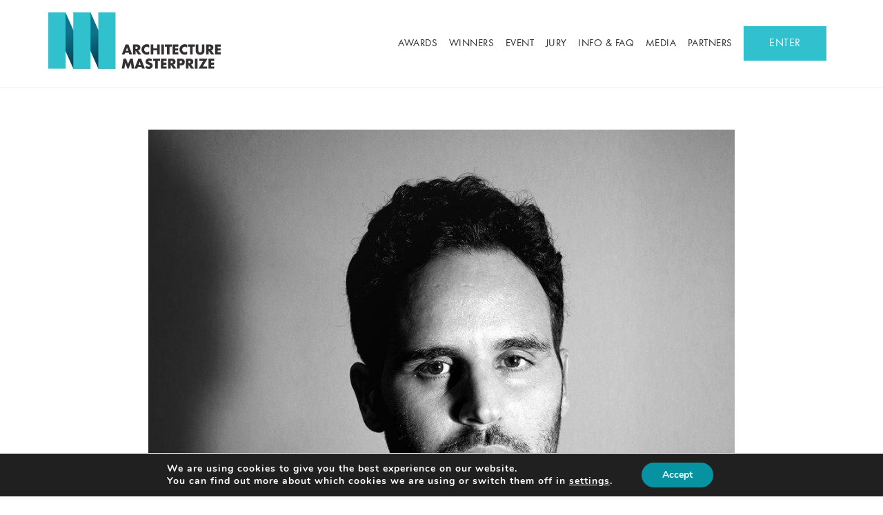

--- FILE ---
content_type: text/html; charset=UTF-8
request_url: https://architectureprize.com/troy-c-therrien-joins-the-aap-jury/
body_size: 20449
content:
<!doctype html>
<html>
	<head>
		<meta name="viewport" content="width=device-width, initial-scale=1">
		<meta http-equiv="X-UA-Compatible" content="IE=edge" />
		<link rel="shortcut icon" href="https://architectureprize.com/wp-content/themes/aap/favicon.ico" />
			<style>img:is([sizes="auto" i], [sizes^="auto," i]) { contain-intrinsic-size: 3000px 1500px }</style>
	
		<!-- All in One SEO 4.9.3 - aioseo.com -->
		<title>Troy C. Therrien joins the AAP Jury - Architecture MasterPrize / Architecture, Interior &amp; Landscape Design Awards 2025</title>
	<meta name="description" content="The AAP Architecture Prize is open for submissions from architects, landscape architects and interior designers. AAP is set to recognize the world&#039;s most innovative design talent and showcase it on a global level. We are pleased to announce that Troy C. Therrien, the Curator of Architecture and Digital Initiatives at the Solomon R. Guggenheim Foundation" />
	<meta name="robots" content="max-image-preview:large" />
	<meta name="author" content="Stjepan"/>
	<meta name="p:domain_verify" content="2506c9156b6e0c96e44b7d1c067cfcad" />
	<link rel="canonical" href="https://architectureprize.com/troy-c-therrien-joins-the-aap-jury/" />
	<meta name="generator" content="All in One SEO (AIOSEO) 4.9.3" />
		<meta property="og:locale" content="en_US" />
		<meta property="og:site_name" content="Architecture MasterPrize / Architecture, Interior &amp; Landscape Design Awards 2025 - Architecture Awards 2025 - Celebrating Excellence in Architecture, Interior &amp; Landscape Design" />
		<meta property="og:type" content="article" />
		<meta property="og:title" content="Troy C. Therrien joins the AAP Jury - Architecture MasterPrize / Architecture, Interior &amp; Landscape Design Awards 2025" />
		<meta property="og:description" content="The AAP Architecture Prize is open for submissions from architects, landscape architects and interior designers. AAP is set to recognize the world&#039;s most innovative design talent and showcase it on a global level. We are pleased to announce that Troy C. Therrien, the Curator of Architecture and Digital Initiatives at the Solomon R. Guggenheim Foundation" />
		<meta property="og:url" content="https://architectureprize.com/troy-c-therrien-joins-the-aap-jury/" />
		<meta property="og:image" content="https://architectureprize.com/wp-content/uploads/2018/06/AM-logo-color-on-white-main.png" />
		<meta property="og:image:secure_url" content="https://architectureprize.com/wp-content/uploads/2018/06/AM-logo-color-on-white-main.png" />
		<meta property="og:image:width" content="4000" />
		<meta property="og:image:height" content="1751" />
		<meta property="article:published_time" content="2016-05-05T11:51:39+00:00" />
		<meta property="article:modified_time" content="2018-06-01T07:50:37+00:00" />
		<meta property="article:publisher" content="https://www.facebook.com/architectureprize" />
		<meta name="twitter:card" content="summary" />
		<meta name="twitter:site" content="@ArchMasterPrize" />
		<meta name="twitter:title" content="Troy C. Therrien joins the AAP Jury - Architecture MasterPrize / Architecture, Interior &amp; Landscape Design Awards 2025" />
		<meta name="twitter:description" content="The AAP Architecture Prize is open for submissions from architects, landscape architects and interior designers. AAP is set to recognize the world&#039;s most innovative design talent and showcase it on a global level. We are pleased to announce that Troy C. Therrien, the Curator of Architecture and Digital Initiatives at the Solomon R. Guggenheim Foundation" />
		<meta name="twitter:creator" content="@ArchMasterPrize" />
		<meta name="twitter:image" content="https://architectureprize.com/wp-content/uploads/2018/06/AM-logo-color-on-white-main.png" />
		<script type="application/ld+json" class="aioseo-schema">
			{"@context":"https:\/\/schema.org","@graph":[{"@type":"BlogPosting","@id":"https:\/\/architectureprize.com\/troy-c-therrien-joins-the-aap-jury\/#blogposting","name":"Troy C. Therrien joins the AAP Jury - Architecture MasterPrize \/ Architecture, Interior & Landscape Design Awards 2025","headline":"Troy C. Therrien joins the AAP Jury","author":{"@id":"https:\/\/architectureprize.com\/author\/stjepanwp\/#author"},"publisher":{"@id":"https:\/\/architectureprize.com\/#organization"},"image":{"@type":"ImageObject","url":"https:\/\/architectureprize.com\/wp-content\/uploads\/2022\/10\/DSF1039-edit-scaled.jpeg","@id":"https:\/\/architectureprize.com\/#articleImage","width":2560,"height":2117,"caption":"amp trophy"},"datePublished":"2016-05-05T11:51:39+00:00","dateModified":"2018-06-01T07:50:37+00:00","inLanguage":"en-US","mainEntityOfPage":{"@id":"https:\/\/architectureprize.com\/troy-c-therrien-joins-the-aap-jury\/#webpage"},"isPartOf":{"@id":"https:\/\/architectureprize.com\/troy-c-therrien-joins-the-aap-jury\/#webpage"},"articleSection":"General"},{"@type":"BreadcrumbList","@id":"https:\/\/architectureprize.com\/troy-c-therrien-joins-the-aap-jury\/#breadcrumblist","itemListElement":[{"@type":"ListItem","@id":"https:\/\/architectureprize.com#listItem","position":1,"name":"Home","item":"https:\/\/architectureprize.com","nextItem":{"@type":"ListItem","@id":"https:\/\/architectureprize.com\/category\/general\/#listItem","name":"General"}},{"@type":"ListItem","@id":"https:\/\/architectureprize.com\/category\/general\/#listItem","position":2,"name":"General","item":"https:\/\/architectureprize.com\/category\/general\/","nextItem":{"@type":"ListItem","@id":"https:\/\/architectureprize.com\/troy-c-therrien-joins-the-aap-jury\/#listItem","name":"Troy C. Therrien joins the AAP Jury"},"previousItem":{"@type":"ListItem","@id":"https:\/\/architectureprize.com#listItem","name":"Home"}},{"@type":"ListItem","@id":"https:\/\/architectureprize.com\/troy-c-therrien-joins-the-aap-jury\/#listItem","position":3,"name":"Troy C. Therrien joins the AAP Jury","previousItem":{"@type":"ListItem","@id":"https:\/\/architectureprize.com\/category\/general\/#listItem","name":"General"}}]},{"@type":"Organization","@id":"https:\/\/architectureprize.com\/#organization","name":"Architecture MasterPrize","description":"Architecture Awards 2025 - Celebrating Excellence in Architecture, Interior & Landscape Design","url":"https:\/\/architectureprize.com\/","logo":{"@type":"ImageObject","url":"https:\/\/architectureprize.com\/wp-content\/uploads\/2022\/10\/DSF1039-edit-scaled.jpeg","@id":"https:\/\/architectureprize.com\/troy-c-therrien-joins-the-aap-jury\/#organizationLogo","width":2560,"height":2117,"caption":"amp trophy"},"image":{"@id":"https:\/\/architectureprize.com\/troy-c-therrien-joins-the-aap-jury\/#organizationLogo"},"sameAs":["https:\/\/www.facebook.com\/architectureprize","https:\/\/twitter.com\/ArchMasterPrize","https:\/\/www.instagram.com\/architecturemasterprize\/","https:\/\/www.pinterest.com\/ArchitectureMasterPrize\/","https:\/\/www.youtube.com\/channel\/UCfLf56z82WQBOsDMyxGsjwg","https:\/\/www.linkedin.com\/company\/17928324"]},{"@type":"Person","@id":"https:\/\/architectureprize.com\/author\/stjepanwp\/#author","url":"https:\/\/architectureprize.com\/author\/stjepanwp\/","name":"Stjepan","image":{"@type":"ImageObject","@id":"https:\/\/architectureprize.com\/troy-c-therrien-joins-the-aap-jury\/#authorImage","url":"https:\/\/secure.gravatar.com\/avatar\/eab538695c8db902ca82470782ef7d12?s=96&d=mm&r=g","width":96,"height":96,"caption":"Stjepan"}},{"@type":"WebPage","@id":"https:\/\/architectureprize.com\/troy-c-therrien-joins-the-aap-jury\/#webpage","url":"https:\/\/architectureprize.com\/troy-c-therrien-joins-the-aap-jury\/","name":"Troy C. Therrien joins the AAP Jury - Architecture MasterPrize \/ Architecture, Interior & Landscape Design Awards 2025","description":"The AAP Architecture Prize is open for submissions from architects, landscape architects and interior designers. AAP is set to recognize the world's most innovative design talent and showcase it on a global level. We are pleased to announce that Troy C. Therrien, the Curator of Architecture and Digital Initiatives at the Solomon R. Guggenheim Foundation","inLanguage":"en-US","isPartOf":{"@id":"https:\/\/architectureprize.com\/#website"},"breadcrumb":{"@id":"https:\/\/architectureprize.com\/troy-c-therrien-joins-the-aap-jury\/#breadcrumblist"},"author":{"@id":"https:\/\/architectureprize.com\/author\/stjepanwp\/#author"},"creator":{"@id":"https:\/\/architectureprize.com\/author\/stjepanwp\/#author"},"datePublished":"2016-05-05T11:51:39+00:00","dateModified":"2018-06-01T07:50:37+00:00"},{"@type":"WebSite","@id":"https:\/\/architectureprize.com\/#website","url":"https:\/\/architectureprize.com\/","name":"Architecture MasterPrize \/ Architecture, Interior &amp; Landscape Design Awards 2025","alternateName":"AMP","description":"Architecture Awards 2025 - Celebrating Excellence in Architecture, Interior & Landscape Design","inLanguage":"en-US","publisher":{"@id":"https:\/\/architectureprize.com\/#organization"}}]}
		</script>
		<!-- All in One SEO -->

<link rel='dns-prefetch' href='//code.jquery.com' />
<link rel="alternate" type="application/rss+xml" title="Architecture MasterPrize / Architecture, Interior &amp; Landscape Design Awards 2025 &raquo; Troy C. Therrien joins the AAP Jury Comments Feed" href="https://architectureprize.com/troy-c-therrien-joins-the-aap-jury/feed/" />
<script type="text/javascript">
/* <![CDATA[ */
window._wpemojiSettings = {"baseUrl":"https:\/\/s.w.org\/images\/core\/emoji\/15.0.3\/72x72\/","ext":".png","svgUrl":"https:\/\/s.w.org\/images\/core\/emoji\/15.0.3\/svg\/","svgExt":".svg","source":{"concatemoji":"https:\/\/architectureprize.com\/wp-includes\/js\/wp-emoji-release.min.js?ver=6.7.4"}};
/*! This file is auto-generated */
!function(i,n){var o,s,e;function c(e){try{var t={supportTests:e,timestamp:(new Date).valueOf()};sessionStorage.setItem(o,JSON.stringify(t))}catch(e){}}function p(e,t,n){e.clearRect(0,0,e.canvas.width,e.canvas.height),e.fillText(t,0,0);var t=new Uint32Array(e.getImageData(0,0,e.canvas.width,e.canvas.height).data),r=(e.clearRect(0,0,e.canvas.width,e.canvas.height),e.fillText(n,0,0),new Uint32Array(e.getImageData(0,0,e.canvas.width,e.canvas.height).data));return t.every(function(e,t){return e===r[t]})}function u(e,t,n){switch(t){case"flag":return n(e,"\ud83c\udff3\ufe0f\u200d\u26a7\ufe0f","\ud83c\udff3\ufe0f\u200b\u26a7\ufe0f")?!1:!n(e,"\ud83c\uddfa\ud83c\uddf3","\ud83c\uddfa\u200b\ud83c\uddf3")&&!n(e,"\ud83c\udff4\udb40\udc67\udb40\udc62\udb40\udc65\udb40\udc6e\udb40\udc67\udb40\udc7f","\ud83c\udff4\u200b\udb40\udc67\u200b\udb40\udc62\u200b\udb40\udc65\u200b\udb40\udc6e\u200b\udb40\udc67\u200b\udb40\udc7f");case"emoji":return!n(e,"\ud83d\udc26\u200d\u2b1b","\ud83d\udc26\u200b\u2b1b")}return!1}function f(e,t,n){var r="undefined"!=typeof WorkerGlobalScope&&self instanceof WorkerGlobalScope?new OffscreenCanvas(300,150):i.createElement("canvas"),a=r.getContext("2d",{willReadFrequently:!0}),o=(a.textBaseline="top",a.font="600 32px Arial",{});return e.forEach(function(e){o[e]=t(a,e,n)}),o}function t(e){var t=i.createElement("script");t.src=e,t.defer=!0,i.head.appendChild(t)}"undefined"!=typeof Promise&&(o="wpEmojiSettingsSupports",s=["flag","emoji"],n.supports={everything:!0,everythingExceptFlag:!0},e=new Promise(function(e){i.addEventListener("DOMContentLoaded",e,{once:!0})}),new Promise(function(t){var n=function(){try{var e=JSON.parse(sessionStorage.getItem(o));if("object"==typeof e&&"number"==typeof e.timestamp&&(new Date).valueOf()<e.timestamp+604800&&"object"==typeof e.supportTests)return e.supportTests}catch(e){}return null}();if(!n){if("undefined"!=typeof Worker&&"undefined"!=typeof OffscreenCanvas&&"undefined"!=typeof URL&&URL.createObjectURL&&"undefined"!=typeof Blob)try{var e="postMessage("+f.toString()+"("+[JSON.stringify(s),u.toString(),p.toString()].join(",")+"));",r=new Blob([e],{type:"text/javascript"}),a=new Worker(URL.createObjectURL(r),{name:"wpTestEmojiSupports"});return void(a.onmessage=function(e){c(n=e.data),a.terminate(),t(n)})}catch(e){}c(n=f(s,u,p))}t(n)}).then(function(e){for(var t in e)n.supports[t]=e[t],n.supports.everything=n.supports.everything&&n.supports[t],"flag"!==t&&(n.supports.everythingExceptFlag=n.supports.everythingExceptFlag&&n.supports[t]);n.supports.everythingExceptFlag=n.supports.everythingExceptFlag&&!n.supports.flag,n.DOMReady=!1,n.readyCallback=function(){n.DOMReady=!0}}).then(function(){return e}).then(function(){var e;n.supports.everything||(n.readyCallback(),(e=n.source||{}).concatemoji?t(e.concatemoji):e.wpemoji&&e.twemoji&&(t(e.twemoji),t(e.wpemoji)))}))}((window,document),window._wpemojiSettings);
/* ]]> */
</script>
<link rel='stylesheet' id='sbi_styles-css' href='https://architectureprize.com/wp-content/plugins/instagram-feed/css/sbi-styles.min.css?ver=6.8.0' type='text/css' media='all' />
<style id='wp-emoji-styles-inline-css' type='text/css'>

	img.wp-smiley, img.emoji {
		display: inline !important;
		border: none !important;
		box-shadow: none !important;
		height: 1em !important;
		width: 1em !important;
		margin: 0 0.07em !important;
		vertical-align: -0.1em !important;
		background: none !important;
		padding: 0 !important;
	}
</style>
<link rel='stylesheet' id='wp-block-library-css' href='https://architectureprize.com/wp-includes/css/dist/block-library/style.min.css?ver=6.7.4' type='text/css' media='all' />
<link rel='stylesheet' id='aioseo/css/src/vue/standalone/blocks/table-of-contents/global.scss-css' href='https://architectureprize.com/wp-content/plugins/all-in-one-seo-pack/dist/Lite/assets/css/table-of-contents/global.e90f6d47.css?ver=4.9.3' type='text/css' media='all' />
<link rel='stylesheet' id='helpie-faq-bundle-styles-css' href='https://architectureprize.com/wp-content/plugins/helpie-faq/assets/bundles/main.app.css?ver=1.45' type='text/css' media='all' />
<style id='classic-theme-styles-inline-css' type='text/css'>
/*! This file is auto-generated */
.wp-block-button__link{color:#fff;background-color:#32373c;border-radius:9999px;box-shadow:none;text-decoration:none;padding:calc(.667em + 2px) calc(1.333em + 2px);font-size:1.125em}.wp-block-file__button{background:#32373c;color:#fff;text-decoration:none}
</style>
<style id='global-styles-inline-css' type='text/css'>
:root{--wp--preset--aspect-ratio--square: 1;--wp--preset--aspect-ratio--4-3: 4/3;--wp--preset--aspect-ratio--3-4: 3/4;--wp--preset--aspect-ratio--3-2: 3/2;--wp--preset--aspect-ratio--2-3: 2/3;--wp--preset--aspect-ratio--16-9: 16/9;--wp--preset--aspect-ratio--9-16: 9/16;--wp--preset--color--black: #000000;--wp--preset--color--cyan-bluish-gray: #abb8c3;--wp--preset--color--white: #ffffff;--wp--preset--color--pale-pink: #f78da7;--wp--preset--color--vivid-red: #cf2e2e;--wp--preset--color--luminous-vivid-orange: #ff6900;--wp--preset--color--luminous-vivid-amber: #fcb900;--wp--preset--color--light-green-cyan: #7bdcb5;--wp--preset--color--vivid-green-cyan: #00d084;--wp--preset--color--pale-cyan-blue: #8ed1fc;--wp--preset--color--vivid-cyan-blue: #0693e3;--wp--preset--color--vivid-purple: #9b51e0;--wp--preset--gradient--vivid-cyan-blue-to-vivid-purple: linear-gradient(135deg,rgba(6,147,227,1) 0%,rgb(155,81,224) 100%);--wp--preset--gradient--light-green-cyan-to-vivid-green-cyan: linear-gradient(135deg,rgb(122,220,180) 0%,rgb(0,208,130) 100%);--wp--preset--gradient--luminous-vivid-amber-to-luminous-vivid-orange: linear-gradient(135deg,rgba(252,185,0,1) 0%,rgba(255,105,0,1) 100%);--wp--preset--gradient--luminous-vivid-orange-to-vivid-red: linear-gradient(135deg,rgba(255,105,0,1) 0%,rgb(207,46,46) 100%);--wp--preset--gradient--very-light-gray-to-cyan-bluish-gray: linear-gradient(135deg,rgb(238,238,238) 0%,rgb(169,184,195) 100%);--wp--preset--gradient--cool-to-warm-spectrum: linear-gradient(135deg,rgb(74,234,220) 0%,rgb(151,120,209) 20%,rgb(207,42,186) 40%,rgb(238,44,130) 60%,rgb(251,105,98) 80%,rgb(254,248,76) 100%);--wp--preset--gradient--blush-light-purple: linear-gradient(135deg,rgb(255,206,236) 0%,rgb(152,150,240) 100%);--wp--preset--gradient--blush-bordeaux: linear-gradient(135deg,rgb(254,205,165) 0%,rgb(254,45,45) 50%,rgb(107,0,62) 100%);--wp--preset--gradient--luminous-dusk: linear-gradient(135deg,rgb(255,203,112) 0%,rgb(199,81,192) 50%,rgb(65,88,208) 100%);--wp--preset--gradient--pale-ocean: linear-gradient(135deg,rgb(255,245,203) 0%,rgb(182,227,212) 50%,rgb(51,167,181) 100%);--wp--preset--gradient--electric-grass: linear-gradient(135deg,rgb(202,248,128) 0%,rgb(113,206,126) 100%);--wp--preset--gradient--midnight: linear-gradient(135deg,rgb(2,3,129) 0%,rgb(40,116,252) 100%);--wp--preset--font-size--small: 13px;--wp--preset--font-size--medium: 20px;--wp--preset--font-size--large: 36px;--wp--preset--font-size--x-large: 42px;--wp--preset--spacing--20: 0.44rem;--wp--preset--spacing--30: 0.67rem;--wp--preset--spacing--40: 1rem;--wp--preset--spacing--50: 1.5rem;--wp--preset--spacing--60: 2.25rem;--wp--preset--spacing--70: 3.38rem;--wp--preset--spacing--80: 5.06rem;--wp--preset--shadow--natural: 6px 6px 9px rgba(0, 0, 0, 0.2);--wp--preset--shadow--deep: 12px 12px 50px rgba(0, 0, 0, 0.4);--wp--preset--shadow--sharp: 6px 6px 0px rgba(0, 0, 0, 0.2);--wp--preset--shadow--outlined: 6px 6px 0px -3px rgba(255, 255, 255, 1), 6px 6px rgba(0, 0, 0, 1);--wp--preset--shadow--crisp: 6px 6px 0px rgba(0, 0, 0, 1);}:where(.is-layout-flex){gap: 0.5em;}:where(.is-layout-grid){gap: 0.5em;}body .is-layout-flex{display: flex;}.is-layout-flex{flex-wrap: wrap;align-items: center;}.is-layout-flex > :is(*, div){margin: 0;}body .is-layout-grid{display: grid;}.is-layout-grid > :is(*, div){margin: 0;}:where(.wp-block-columns.is-layout-flex){gap: 2em;}:where(.wp-block-columns.is-layout-grid){gap: 2em;}:where(.wp-block-post-template.is-layout-flex){gap: 1.25em;}:where(.wp-block-post-template.is-layout-grid){gap: 1.25em;}.has-black-color{color: var(--wp--preset--color--black) !important;}.has-cyan-bluish-gray-color{color: var(--wp--preset--color--cyan-bluish-gray) !important;}.has-white-color{color: var(--wp--preset--color--white) !important;}.has-pale-pink-color{color: var(--wp--preset--color--pale-pink) !important;}.has-vivid-red-color{color: var(--wp--preset--color--vivid-red) !important;}.has-luminous-vivid-orange-color{color: var(--wp--preset--color--luminous-vivid-orange) !important;}.has-luminous-vivid-amber-color{color: var(--wp--preset--color--luminous-vivid-amber) !important;}.has-light-green-cyan-color{color: var(--wp--preset--color--light-green-cyan) !important;}.has-vivid-green-cyan-color{color: var(--wp--preset--color--vivid-green-cyan) !important;}.has-pale-cyan-blue-color{color: var(--wp--preset--color--pale-cyan-blue) !important;}.has-vivid-cyan-blue-color{color: var(--wp--preset--color--vivid-cyan-blue) !important;}.has-vivid-purple-color{color: var(--wp--preset--color--vivid-purple) !important;}.has-black-background-color{background-color: var(--wp--preset--color--black) !important;}.has-cyan-bluish-gray-background-color{background-color: var(--wp--preset--color--cyan-bluish-gray) !important;}.has-white-background-color{background-color: var(--wp--preset--color--white) !important;}.has-pale-pink-background-color{background-color: var(--wp--preset--color--pale-pink) !important;}.has-vivid-red-background-color{background-color: var(--wp--preset--color--vivid-red) !important;}.has-luminous-vivid-orange-background-color{background-color: var(--wp--preset--color--luminous-vivid-orange) !important;}.has-luminous-vivid-amber-background-color{background-color: var(--wp--preset--color--luminous-vivid-amber) !important;}.has-light-green-cyan-background-color{background-color: var(--wp--preset--color--light-green-cyan) !important;}.has-vivid-green-cyan-background-color{background-color: var(--wp--preset--color--vivid-green-cyan) !important;}.has-pale-cyan-blue-background-color{background-color: var(--wp--preset--color--pale-cyan-blue) !important;}.has-vivid-cyan-blue-background-color{background-color: var(--wp--preset--color--vivid-cyan-blue) !important;}.has-vivid-purple-background-color{background-color: var(--wp--preset--color--vivid-purple) !important;}.has-black-border-color{border-color: var(--wp--preset--color--black) !important;}.has-cyan-bluish-gray-border-color{border-color: var(--wp--preset--color--cyan-bluish-gray) !important;}.has-white-border-color{border-color: var(--wp--preset--color--white) !important;}.has-pale-pink-border-color{border-color: var(--wp--preset--color--pale-pink) !important;}.has-vivid-red-border-color{border-color: var(--wp--preset--color--vivid-red) !important;}.has-luminous-vivid-orange-border-color{border-color: var(--wp--preset--color--luminous-vivid-orange) !important;}.has-luminous-vivid-amber-border-color{border-color: var(--wp--preset--color--luminous-vivid-amber) !important;}.has-light-green-cyan-border-color{border-color: var(--wp--preset--color--light-green-cyan) !important;}.has-vivid-green-cyan-border-color{border-color: var(--wp--preset--color--vivid-green-cyan) !important;}.has-pale-cyan-blue-border-color{border-color: var(--wp--preset--color--pale-cyan-blue) !important;}.has-vivid-cyan-blue-border-color{border-color: var(--wp--preset--color--vivid-cyan-blue) !important;}.has-vivid-purple-border-color{border-color: var(--wp--preset--color--vivid-purple) !important;}.has-vivid-cyan-blue-to-vivid-purple-gradient-background{background: var(--wp--preset--gradient--vivid-cyan-blue-to-vivid-purple) !important;}.has-light-green-cyan-to-vivid-green-cyan-gradient-background{background: var(--wp--preset--gradient--light-green-cyan-to-vivid-green-cyan) !important;}.has-luminous-vivid-amber-to-luminous-vivid-orange-gradient-background{background: var(--wp--preset--gradient--luminous-vivid-amber-to-luminous-vivid-orange) !important;}.has-luminous-vivid-orange-to-vivid-red-gradient-background{background: var(--wp--preset--gradient--luminous-vivid-orange-to-vivid-red) !important;}.has-very-light-gray-to-cyan-bluish-gray-gradient-background{background: var(--wp--preset--gradient--very-light-gray-to-cyan-bluish-gray) !important;}.has-cool-to-warm-spectrum-gradient-background{background: var(--wp--preset--gradient--cool-to-warm-spectrum) !important;}.has-blush-light-purple-gradient-background{background: var(--wp--preset--gradient--blush-light-purple) !important;}.has-blush-bordeaux-gradient-background{background: var(--wp--preset--gradient--blush-bordeaux) !important;}.has-luminous-dusk-gradient-background{background: var(--wp--preset--gradient--luminous-dusk) !important;}.has-pale-ocean-gradient-background{background: var(--wp--preset--gradient--pale-ocean) !important;}.has-electric-grass-gradient-background{background: var(--wp--preset--gradient--electric-grass) !important;}.has-midnight-gradient-background{background: var(--wp--preset--gradient--midnight) !important;}.has-small-font-size{font-size: var(--wp--preset--font-size--small) !important;}.has-medium-font-size{font-size: var(--wp--preset--font-size--medium) !important;}.has-large-font-size{font-size: var(--wp--preset--font-size--large) !important;}.has-x-large-font-size{font-size: var(--wp--preset--font-size--x-large) !important;}
:where(.wp-block-post-template.is-layout-flex){gap: 1.25em;}:where(.wp-block-post-template.is-layout-grid){gap: 1.25em;}
:where(.wp-block-columns.is-layout-flex){gap: 2em;}:where(.wp-block-columns.is-layout-grid){gap: 2em;}
:root :where(.wp-block-pullquote){font-size: 1.5em;line-height: 1.6;}
</style>
<link rel='stylesheet' id='main-style-css' href='https://architectureprize.com/wp-content/themes/aap/css/main.css?ver=6.7.4' type='text/css' media='all' />
<link rel='stylesheet' id='jquery-ui-css' href='https://code.jquery.com/ui/1.12.1/themes/smoothness/jquery-ui.css?ver=6.7.4' type='text/css' media='all' />
<link rel='stylesheet' id='jquery-lazyloadxt-fadein-css-css' href='//architectureprize.com/wp-content/plugins/a3-lazy-load/assets/css/jquery.lazyloadxt.fadein.css?ver=6.7.4' type='text/css' media='all' />
<link rel='stylesheet' id='a3a3_lazy_load-css' href='//architectureprize.com/wp-content/uploads/sass/a3_lazy_load.min.css?ver=1555173250' type='text/css' media='all' />
<link rel='stylesheet' id='moove_gdpr_frontend-css' href='https://architectureprize.com/wp-content/plugins/gdpr-cookie-compliance/dist/styles/gdpr-main.css?ver=5.0.9' type='text/css' media='all' />
<style id='moove_gdpr_frontend-inline-css' type='text/css'>
#moove_gdpr_cookie_modal,#moove_gdpr_cookie_info_bar,.gdpr_cookie_settings_shortcode_content{font-family:&#039;Nunito&#039;,sans-serif}#moove_gdpr_save_popup_settings_button{background-color:#373737;color:#fff}#moove_gdpr_save_popup_settings_button:hover{background-color:#000}#moove_gdpr_cookie_info_bar .moove-gdpr-info-bar-container .moove-gdpr-info-bar-content a.mgbutton,#moove_gdpr_cookie_info_bar .moove-gdpr-info-bar-container .moove-gdpr-info-bar-content button.mgbutton{background-color:#0792A2}#moove_gdpr_cookie_modal .moove-gdpr-modal-content .moove-gdpr-modal-footer-content .moove-gdpr-button-holder a.mgbutton,#moove_gdpr_cookie_modal .moove-gdpr-modal-content .moove-gdpr-modal-footer-content .moove-gdpr-button-holder button.mgbutton,.gdpr_cookie_settings_shortcode_content .gdpr-shr-button.button-green{background-color:#0792A2;border-color:#0792A2}#moove_gdpr_cookie_modal .moove-gdpr-modal-content .moove-gdpr-modal-footer-content .moove-gdpr-button-holder a.mgbutton:hover,#moove_gdpr_cookie_modal .moove-gdpr-modal-content .moove-gdpr-modal-footer-content .moove-gdpr-button-holder button.mgbutton:hover,.gdpr_cookie_settings_shortcode_content .gdpr-shr-button.button-green:hover{background-color:#fff;color:#0792A2}#moove_gdpr_cookie_modal .moove-gdpr-modal-content .moove-gdpr-modal-close i,#moove_gdpr_cookie_modal .moove-gdpr-modal-content .moove-gdpr-modal-close span.gdpr-icon{background-color:#0792A2;border:1px solid #0792A2}#moove_gdpr_cookie_info_bar span.moove-gdpr-infobar-allow-all.focus-g,#moove_gdpr_cookie_info_bar span.moove-gdpr-infobar-allow-all:focus,#moove_gdpr_cookie_info_bar button.moove-gdpr-infobar-allow-all.focus-g,#moove_gdpr_cookie_info_bar button.moove-gdpr-infobar-allow-all:focus,#moove_gdpr_cookie_info_bar span.moove-gdpr-infobar-reject-btn.focus-g,#moove_gdpr_cookie_info_bar span.moove-gdpr-infobar-reject-btn:focus,#moove_gdpr_cookie_info_bar button.moove-gdpr-infobar-reject-btn.focus-g,#moove_gdpr_cookie_info_bar button.moove-gdpr-infobar-reject-btn:focus,#moove_gdpr_cookie_info_bar span.change-settings-button.focus-g,#moove_gdpr_cookie_info_bar span.change-settings-button:focus,#moove_gdpr_cookie_info_bar button.change-settings-button.focus-g,#moove_gdpr_cookie_info_bar button.change-settings-button:focus{-webkit-box-shadow:0 0 1px 3px #0792A2;-moz-box-shadow:0 0 1px 3px #0792A2;box-shadow:0 0 1px 3px #0792A2}#moove_gdpr_cookie_modal .moove-gdpr-modal-content .moove-gdpr-modal-close i:hover,#moove_gdpr_cookie_modal .moove-gdpr-modal-content .moove-gdpr-modal-close span.gdpr-icon:hover,#moove_gdpr_cookie_info_bar span[data-href]>u.change-settings-button{color:#0792A2}#moove_gdpr_cookie_modal .moove-gdpr-modal-content .moove-gdpr-modal-left-content #moove-gdpr-menu li.menu-item-selected a span.gdpr-icon,#moove_gdpr_cookie_modal .moove-gdpr-modal-content .moove-gdpr-modal-left-content #moove-gdpr-menu li.menu-item-selected button span.gdpr-icon{color:inherit}#moove_gdpr_cookie_modal .moove-gdpr-modal-content .moove-gdpr-modal-left-content #moove-gdpr-menu li a span.gdpr-icon,#moove_gdpr_cookie_modal .moove-gdpr-modal-content .moove-gdpr-modal-left-content #moove-gdpr-menu li button span.gdpr-icon{color:inherit}#moove_gdpr_cookie_modal .gdpr-acc-link{line-height:0;font-size:0;color:transparent;position:absolute}#moove_gdpr_cookie_modal .moove-gdpr-modal-content .moove-gdpr-modal-close:hover i,#moove_gdpr_cookie_modal .moove-gdpr-modal-content .moove-gdpr-modal-left-content #moove-gdpr-menu li a,#moove_gdpr_cookie_modal .moove-gdpr-modal-content .moove-gdpr-modal-left-content #moove-gdpr-menu li button,#moove_gdpr_cookie_modal .moove-gdpr-modal-content .moove-gdpr-modal-left-content #moove-gdpr-menu li button i,#moove_gdpr_cookie_modal .moove-gdpr-modal-content .moove-gdpr-modal-left-content #moove-gdpr-menu li a i,#moove_gdpr_cookie_modal .moove-gdpr-modal-content .moove-gdpr-tab-main .moove-gdpr-tab-main-content a:hover,#moove_gdpr_cookie_info_bar.moove-gdpr-dark-scheme .moove-gdpr-info-bar-container .moove-gdpr-info-bar-content a.mgbutton:hover,#moove_gdpr_cookie_info_bar.moove-gdpr-dark-scheme .moove-gdpr-info-bar-container .moove-gdpr-info-bar-content button.mgbutton:hover,#moove_gdpr_cookie_info_bar.moove-gdpr-dark-scheme .moove-gdpr-info-bar-container .moove-gdpr-info-bar-content a:hover,#moove_gdpr_cookie_info_bar.moove-gdpr-dark-scheme .moove-gdpr-info-bar-container .moove-gdpr-info-bar-content button:hover,#moove_gdpr_cookie_info_bar.moove-gdpr-dark-scheme .moove-gdpr-info-bar-container .moove-gdpr-info-bar-content span.change-settings-button:hover,#moove_gdpr_cookie_info_bar.moove-gdpr-dark-scheme .moove-gdpr-info-bar-container .moove-gdpr-info-bar-content button.change-settings-button:hover,#moove_gdpr_cookie_info_bar.moove-gdpr-dark-scheme .moove-gdpr-info-bar-container .moove-gdpr-info-bar-content u.change-settings-button:hover,#moove_gdpr_cookie_info_bar span[data-href]>u.change-settings-button,#moove_gdpr_cookie_info_bar.moove-gdpr-dark-scheme .moove-gdpr-info-bar-container .moove-gdpr-info-bar-content a.mgbutton.focus-g,#moove_gdpr_cookie_info_bar.moove-gdpr-dark-scheme .moove-gdpr-info-bar-container .moove-gdpr-info-bar-content button.mgbutton.focus-g,#moove_gdpr_cookie_info_bar.moove-gdpr-dark-scheme .moove-gdpr-info-bar-container .moove-gdpr-info-bar-content a.focus-g,#moove_gdpr_cookie_info_bar.moove-gdpr-dark-scheme .moove-gdpr-info-bar-container .moove-gdpr-info-bar-content button.focus-g,#moove_gdpr_cookie_info_bar.moove-gdpr-dark-scheme .moove-gdpr-info-bar-container .moove-gdpr-info-bar-content a.mgbutton:focus,#moove_gdpr_cookie_info_bar.moove-gdpr-dark-scheme .moove-gdpr-info-bar-container .moove-gdpr-info-bar-content button.mgbutton:focus,#moove_gdpr_cookie_info_bar.moove-gdpr-dark-scheme .moove-gdpr-info-bar-container .moove-gdpr-info-bar-content a:focus,#moove_gdpr_cookie_info_bar.moove-gdpr-dark-scheme .moove-gdpr-info-bar-container .moove-gdpr-info-bar-content button:focus,#moove_gdpr_cookie_info_bar.moove-gdpr-dark-scheme .moove-gdpr-info-bar-container .moove-gdpr-info-bar-content span.change-settings-button.focus-g,span.change-settings-button:focus,button.change-settings-button.focus-g,button.change-settings-button:focus,#moove_gdpr_cookie_info_bar.moove-gdpr-dark-scheme .moove-gdpr-info-bar-container .moove-gdpr-info-bar-content u.change-settings-button.focus-g,#moove_gdpr_cookie_info_bar.moove-gdpr-dark-scheme .moove-gdpr-info-bar-container .moove-gdpr-info-bar-content u.change-settings-button:focus{color:#0792A2}#moove_gdpr_cookie_modal .moove-gdpr-branding.focus-g span,#moove_gdpr_cookie_modal .moove-gdpr-modal-content .moove-gdpr-tab-main a.focus-g,#moove_gdpr_cookie_modal .moove-gdpr-modal-content .moove-gdpr-tab-main .gdpr-cd-details-toggle.focus-g{color:#0792A2}#moove_gdpr_cookie_modal.gdpr_lightbox-hide{display:none}
</style>
<script type="text/javascript" src="https://architectureprize.com/wp-content/themes/aap/js/vendor.js?ver=6.7.4" id="vendor-js"></script>
<script type="text/javascript" src="https://architectureprize.com/wp-content/themes/aap/js/app.js?ver=6.7.4" id="app-js"></script>
<script type="text/javascript" src="https://architectureprize.com/wp-includes/js/jquery/jquery.min.js?ver=3.7.1" id="jquery-core-js"></script>
<script type="text/javascript" src="https://architectureprize.com/wp-includes/js/jquery/jquery-migrate.min.js?ver=3.4.1" id="jquery-migrate-js"></script>
<link rel="https://api.w.org/" href="https://architectureprize.com/wp-json/" /><link rel="alternate" title="JSON" type="application/json" href="https://architectureprize.com/wp-json/wp/v2/posts/280" /><link rel="EditURI" type="application/rsd+xml" title="RSD" href="https://architectureprize.com/xmlrpc.php?rsd" />
<meta name="generator" content="WordPress 6.7.4" />
<link rel='shortlink' href='https://architectureprize.com/?p=280' />
<link rel="alternate" title="oEmbed (JSON)" type="application/json+oembed" href="https://architectureprize.com/wp-json/oembed/1.0/embed?url=https%3A%2F%2Farchitectureprize.com%2Ftroy-c-therrien-joins-the-aap-jury%2F" />
<link rel="alternate" title="oEmbed (XML)" type="text/xml+oembed" href="https://architectureprize.com/wp-json/oembed/1.0/embed?url=https%3A%2F%2Farchitectureprize.com%2Ftroy-c-therrien-joins-the-aap-jury%2F&#038;format=xml" />
<meta name="generator" content="performance-lab 3.9.0; plugins: ">
<script>(function(ss,ex){ window.ldfdr=window.ldfdr||function(){(ldfdr._q=ldfdr._q||[]).push([].slice.call(arguments));};(function(d,s){ fs=d.getElementsByTagName(s)[0]; function ce(src){ var cs=d.createElement(s); cs.src=src; cs.async=1; fs.parentNode.insertBefore(cs,fs); };ce('https://sc.lfeeder.com/lftracker_v1_'+ss+(ex?'_'+ex:'')+'.js'); })(document,'script'); })('JMvZ8gnMYYpa2pOd');</script><style type="text/css">.helpie-faq.accordions .helpie-mark{background-color:#ff0!important}.helpie-faq.accordions .helpie-mark{color:#000!important}.helpie-faq.accordions.custom-styles .accordion .accordion__item .accordion__header{padding-top:30px;padding-right:52.5px;padding-bottom:30px;padding-left:30px;}.helpie-faq.accordions.custom-styles .accordion .accordion__item .accordion__body{padding-top:25px;padding-right:25px;padding-bottom:0px;padding-left:25px;}.helpie-faq.accordions.custom-styles .accordion .accordion__item{border-top-width:0px;border-right-width:0px;border-bottom-width:1px;border-left-width:0px;border-color:#f2f2f2;border-style:solid;}.helpie-faq.custom-styles .accordion .accordion__item{margin-top:0px;margin-right:0px;margin-bottom:0px;margin-left:0px;}.helpie-faq.custom-styles .accordion__item .accordion__header .accordion__toggle .accordion__toggle-icons{color:#44596B!important}.helpie-faq.custom-styles .accordion__header:after,.helpie-faq.custom-styles .accordion__header:before{background-color:#44596B!important}.helpie-faq-form__toggle{padding-top:15px!important;padding-right:15px!important;padding-bottom:15px!important;padding-left:15px!important;}.helpie-faq-form__submit{padding-top:15px!important;padding-right:15px!important;padding-bottom:15px!important;padding-left:15px!important;}</style>		<style type="text/css" id="wp-custom-css">
			 @media (max-width: 767px) {
        .winners-gallery {
          display: none;
        }
	 			.partners {
          display: none;
				}
	 			.jury {
          display: none;
				}
}		</style>
		
        
	</head>
	<body>



		<!-- Google Tag Manager -->
		<noscript><iframe src="//www.googletagmanager.com/ns.html?id=GTM-NNSV7H"
		height="0" width="0" style="display:none;visibility:hidden"></iframe></noscript>
		<script>(function(w,d,s,l,i){w[l]=w[l]||[];w[l].push({'gtm.start':
		new Date().getTime(),event:'gtm.js'});var f=d.getElementsByTagName(s)[0],
		j=d.createElement(s),dl=l!='dataLayer'?'&l='+l:'';j.async=true;j.src=
		'//www.googletagmanager.com/gtm.js?id='+i+dl;f.parentNode.insertBefore(j,f);
		})(window,document,'script','dataLayer','GTM-NNSV7H');</script>

		<!-- End Google Tag Manager -->

		<header>

			

			<div class="sw">

				<div class="grid grid-center">

					<div class="grid-cell grid-1-3">

						<a href="https://architectureprize.com"><svg version="1.1" width="250px" id="Layer_1" xmlns="http://www.w3.org/2000/svg" xmlns:xlink="http://www.w3.org/1999/xlink" x="0px" y="0px"
	 viewBox="0 0 795 259.3" style="enable-background:new 0 0 795 259.3;" xml:space="preserve">
<style type="text/css">
	.st0{fill:url(#SVGID_1_);}
	.st1{fill:#31C0CE;}
	.st2{fill:url(#SVGID_2_);}
	.st3{fill:#333132;}
</style>
<linearGradient id="SVGID_1_" gradientUnits="userSpaceOnUse" x1="196.3459" y1="164.468" x2="250.3459" y2="53.128" gradientTransform="matrix(1 0 0 -1 0 260)">
	<stop  offset="0" style="stop-color:#10738C"/>
	<stop  offset="1" style="stop-color:#004859"/>
</linearGradient>
<polygon class="st0" points="115.3,0 194.7,0 309.3,258 230.5,258 "/>
<rect x="230.5" class="st1" width="79.4" height="258"/>
<linearGradient id="SVGID_2_" gradientUnits="userSpaceOnUse" x1="81.738" y1="162.159" x2="139.738" y2="46.159" gradientTransform="matrix(1 0 0 -1 0 260)">
	<stop  offset="0" style="stop-color:#10738C"/>
	<stop  offset="1" style="stop-color:#004859"/>
</linearGradient>
<polygon class="st2" points="0,0 79.4,0 194,258 115.3,258 "/>
<rect x="115.3" class="st1" width="79.4" height="258"/>
<rect class="st1" width="79.4" height="258"/>
<path class="st3" d="M354.6,185.1l-3.2,8h-12.7l17.7-46h13l17.3,46h-12.8l-3-8H354.6z M362.9,161.3h-0.1l-4.9,14.6h9.9L362.9,161.3z
	"/>
<path class="st3" d="M428.8,193.1h-14.9l-11.3-17.7h-0.1v17.7h-12v-46h17.9c9.1,0,16,4.3,16,14.1c0,6.3-3.5,11.8-10.1,13
	L428.8,193.1z M402.5,167.7h1.2c3.9,0,8.3-0.7,8.3-5.7s-4.4-5.7-8.3-5.7h-1.2V167.7z"/>
<path class="st3" d="M464.9,162.5c-2.5-3.2-6.4-5.1-10.5-5.1c-7.3,0-12.3,5.6-12.3,12.8s5,12.5,12.4,12.5c4-0.1,7.7-1.8,10.3-4.9
	v14.3c-4,1.2-6.8,2.1-10.5,2.1c-6.4,0-12.6-2.4-17.3-6.8c-5.1-4.6-7.4-10.6-7.4-17.4c0-6.3,2.4-12.3,6.8-16.8
	c4.6-4.7,10.9-7.4,17.5-7.4c3.8,0,7.5,0.8,10.9,2.3L464.9,162.5L464.9,162.5z"/>
<path class="st3" d="M501.5,164.9v-17.8h12v46h-12v-18.8h-17.3v18.9h-12v-46h12v17.8L501.5,164.9L501.5,164.9z"/>
<path class="st3" d="M533.2,193.1h-12v-46h12V193.1z"/>
<path class="st3" d="M559.3,193.1h-12v-35.9h-9.8v-10.1h31.7v10.1h-9.9V193.1z"/>
<path class="st3" d="M585.5,157.2v7.7H599v10.1h-13.5v7.9h14.2v10.1h-26.2v-46h26.2v10.1H585.5z"/>
<path class="st3" d="M639.9,162.5c-2.5-3.2-6.4-5.1-10.5-5.1c-7.3,0-12.3,5.6-12.3,12.8s5,12.5,12.4,12.5c4-0.1,7.7-1.8,10.3-4.9
	v14.3c-4,1.2-6.8,2.1-10.5,2.1c-6.4,0-12.6-2.4-17.3-6.8c-5.1-4.6-7.4-10.6-7.4-17.4c0-6.3,2.4-12.3,6.8-16.8
	c4.6-4.7,10.9-7.4,17.5-7.4c3.8,0,7.5,0.8,10.9,2.3L639.9,162.5L639.9,162.5z"/>
<path class="st3" d="M665.6,193.1h-12v-35.9h-9.9v-10.1h31.7v10.1h-9.9L665.6,193.1L665.6,193.1z"/>
<path class="st3" d="M719.8,147.1V173c0,5.9-0.2,11.8-4.8,16.2c-3.8,3.8-9.9,5.1-15.2,5.1s-11.4-1.3-15.2-5.1
	c-4.6-4.4-4.8-10.3-4.8-16.2v-25.9h12v24.2c0,6,0.4,12.5,8.1,12.5s8.1-6.5,8.1-12.5v-24.2H719.8L719.8,147.1z"/>
<path class="st3" d="M765.5,193.1h-14.9l-11.3-17.7h-0.1v17.7h-12v-46h17.9c9.1,0,16,4.3,16,14.1c0,6.3-3.5,11.8-10.1,13
	L765.5,193.1z M739.2,167.7h1.2c3.9,0,8.3-0.7,8.3-5.7s-4.4-5.7-8.3-5.7h-1.2V167.7z"/>
<path class="st3" d="M780.8,157.2v7.7h13.5v10.1h-13.5v7.9H795v10.1h-26.2v-46h26.2v10.1H780.8z"/>
<path class="st3" d="M346.5,212.1h11.8l9.3,24.6l9.9-24.6h11.9l7,46h-12l-3.4-26.5h-0.1l-11,26.5h-4.8l-10.5-26.5h-0.1l-3.8,26.5
	h-11.9L346.5,212.1z"/>
<path class="st3" d="M413.1,250.1l-3.2,8h-12.7l17.7-46h13l17.3,46h-12.7l-3-8H413.1z M421.4,226.3h-0.1l-4.9,14.6h9.9L421.4,226.3z
	"/>
<path class="st3" d="M474.3,224c-2.2-1.9-5-3-7.9-3.1c-2.2,0-5.1,1.3-5.1,3.8s3.2,3.7,5.3,4.4l3,0.9c6.4,1.9,11.4,5.1,11.4,12.6
	c0,4.6-1.1,9.3-4.8,12.4c-3.7,2.9-8.3,4.5-13.1,4.3c-5.8-0.1-11.4-1.9-16.2-5.2l5.1-9.6c3,2.6,6.5,4.8,10.6,4.8
	c2.8,0,5.8-1.4,5.8-4.6s-4.7-4.5-7.3-5.2c-7.5-2.1-12.5-4.1-12.5-13c0-9.3,6.6-15.4,15.9-15.4c5,0.1,10,1.4,14.4,3.8L474.3,224z"/>
<path class="st3" d="M504.9,258.1h-12v-35.9H483v-10.1h31.8v10.1h-9.9L504.9,258.1L504.9,258.1z"/>
<path class="st3" d="M531.1,222.2v7.7h13.5v10.1h-13.5v7.9h14.2v10.1h-26.2v-46h26.2v10.1H531.1z"/>
<path class="st3" d="M590.9,258.1H576l-11.3-17.7h-0.1v17.7h-12v-46h17.9c9.1,0,16,4.3,16,14.1c0,6.3-3.5,11.8-10.1,13L590.9,258.1z
	 M564.6,232.7h1.2c3.9,0,8.3-0.7,8.3-5.7s-4.4-5.7-8.3-5.7h-1.2L564.6,232.7L564.6,232.7z"/>
<path class="st3" d="M594.1,212.1h18.3c9.9,0,16.7,4.6,16.7,15.1c0,10.9-5.9,15.6-16.3,15.6h-6.8v15.2h-12L594.1,212.1L594.1,212.1z
	 M606.1,233.2h2c4.3,0,8.6,0,8.6-5.6c0-5.8-4-5.9-8.6-5.9h-2V233.2z"/>
<path class="st3" d="M672.7,258.1h-14.9l-11.3-17.7h-0.1v17.7h-12v-46h17.9c9.1,0,16,4.3,16,14.1c0,6.3-3.5,11.8-10.1,13
	L672.7,258.1z M646.4,232.7h1.2c3.9,0,8.3-0.7,8.3-5.7s-4.4-5.7-8.3-5.7h-1.2V232.7z"/>
<path class="st3" d="M687.9,258.1h-12v-46h12V258.1z"/>
<path class="st3" d="M731.9,248v10.1h-39.4l21.8-35.9h-18.1v-10.1h38.1L712.6,248L731.9,248L731.9,248z"/>
<path class="st3" d="M750.8,222.2v7.7h13.5v10.1h-13.5v7.9H765v10.1h-26.2v-46H765v10.1H750.8z"/>
</svg>
</a>

					</div>

					<div class="grid-cell">

						<nav>

							<div class="menu-main-header-nav-container"><ul id="menu-main-header-nav" class="menu"><li class="current_page_item"><a href="https://architectureprize.com/about/">Awards</a>
<ul>
	<li class="current_page_item"><a href="https://architectureprize.com/prize/">Designs of the Year Award</a></li>
	<li class="current_page_item"><a href="https://architectureprize.com/product-awards/">Architectural Products Award</a></li>
	<li class="current_page_item"><a href="https://architectureprize.com/firm-of-the-year/">Firm of The Year Award</a></li>
	<li class="current_page_item"><a href="https://architectureprize.com/photography-award/">Architectural Photography Award</a></li>
	<li class="current_page_item"><a href="https://architectureprize.com/student-architecture-award/">Student Architecture Award</a></li>
</ul>
</li>
<li class="current_page_item"><a href="https://architectureprize.com/winners/">Winners</a>
<ul>
	<li class="current_page_item"><a href="https://architectureprize.com/winners/">Designs of the Year 2025</a></li>
	<li class="current_page_item"><a href="https://architectureprize.com/winners/2025_f_win.php">Firm Awards 2025</a></li>
	<li class="current_page_item"><a href="https://architectureprize.com/winners/2025_product.php">Product Awards 2025</a></li>
	<li class="current_page_item"><a href="https://architectureprize.com/winners/2025_photo.php">Photo Awards 2025</a></li>
</ul>
</li>
<li class="current_page_item"><a href="https://architectureprize.com/event/">Event</a></li>
<li class="current_page_item"><a href="https://architectureprize.com/jury/">Jury</a></li>
<li class="current_page_item"><a href="https://architectureprize.com/info/">Info &#038; FAQ</a></li>
<li class="current_page_item"><a href="https://architectureprize.com/press-mentions/">Media</a></li>
<li class="current_page_item"><a href="https://architectureprize.com/partners/">Partners</a></li>
<li class="current_page_item"><a href="https://architectureprize.com/submit/register.php">ENTER</a></li>
</ul></div>
						</nav>

					</div>

				</div>

			</div>

			<div class="mobile">

				<span></span>
				<span></span>
				<span></span>

			</div>

		</header>
<div id="single" class="wrap">


	<section class="content">

		<div class="sw narrow">

		
						
			<div class="image-wrap">
			
			
			<img class="pic" data-src="https://architectureprize.com/wp-content/uploads/2016/11/q4ZHFFfH-2.jpeg" alt="Troy C. Therrien portrait" />

						
			</div>

			<h1>Troy C. Therrien joins the AAP Jury</h1>
			<span class="date">May 5, 2016</span>
			
			<p>The AAP Architecture Prize is open for submissions from architects, landscape architects and interior designers. AAP is set to recognize the world&#8217;s most innovative design talent and showcase it on a global level.</p>
<p>We are pleased to announce that Troy C. Therrien, the Curator of Architecture and Digital Initiatives at the Solomon R. Guggenheim Foundation and Museum, has joined the AAP Jury. Trained in computer engineering and later in architecture design, history, theory and criticism, Troy&#8217;s work combines architecture and technology. Troy teaches design and research seminars on connecting digital and physical space at the Columbia University Graduate School of Architecture, Planning and Preservation. He holds an M.A. in History and Theory from the Architectural Association, an M.Arch from Columbia where he was awarded the AIA medal as the top all around graduating student, and a B.A.Sc. from the University of British Columbia. Troy was previously the Chief Architect of Digital Communications and Research.</p>
<p>All AAP entries are evaluated by the esteemed panel of jurors, including world-renowned architects, luminaries from media, art and technology. &#8220;We are very pleased to have Troy Therrien being part of our jury panel. His expertise is an invaluable addition to the AAP, ensuring that judging will be at the highest calibre,&#8221; says Hossein Farmani, the President of AAP.</p>
<h3>About AAP</h3>
<p>The mission of AAP is to recognize and promote the appreciation of architectural design worldwide. The AAP Architecture Prize recognizes the great work of architects, landscape architects and interior designers internationally. AAP is open for submission on a global level.</p>
			
						
			<script type="application/ld+json">
			{
			  "@context": "http://schema.org",
			  "@type": "NewsArticle",
			  "mainEntityOfPage": {
				"@type": "WebPage",
				"@id": "https://architectureprize.com/troy-c-therrien-joins-the-aap-jury/"
			  },
			  "headline": "Troy C. Therrien joins the AAP Jury",
			  "image": [
				""
			   ],
			  "datePublished": "May 5, 2016",
			  "dateModified": "May 5, 2016",
			  "author": {
				"@type": "Organization",
				"name": "The Architecture MasterPrize"
			  },
			   "publisher": {
				"@type": "Organization",
				"name": "The Architecture MasterPrize",
				"logo": {
				  "@type": "ImageObject",
				  "url": "http://architectureprize.com/wp-content/themes/aap/images/aap.png"
				}
			  },
			  "description": "The AAP Architecture Prize is open for submissions from architects, landscape architects and interio..."
			}
			</script>

		
		</div>

	</section>

</div>


        <footer>        <style>            .grecaptcha-badge{                display: none;            }        </style>                        <section class="footerSubscribe">
                                            <!--<div class="sw narrow">
                                                <h2 style="color: #A0A0A0">Subscribe now to our newsletter</h2>
                                                
                                                <form action="https://sendygst.masterprize.org/subscribe" method="POST" accept-charset="utf-8" id="sendySubscribe">

                                                    <input type="text" name="name" id="name" placeholder ="Name" required />
                                                    <input type="email" name="email" id="email" placeholder="Email" required />
                                                    <input type="checkbox" name="gdpr" id="gdpr" required/>
                                                    <span style="font-size: 14px;"><strong>Email Permission</strong>: I give my consent to  Architecture MasterPrize to be in touch with me via email.</span>                                                            <br /><br />                        <div style="display:none;">                        <label for="hp">HP</label><br/>                        <input type="text" name="hp" id="hp"/>                                                </div>                                                                        <input type="hidden" name="subform" value="yes"/>                      <button type="submit" class="button button-blue g-recaptcha" data-sitekey="6LdHIFsUAAAAAIL8DU2UqyYbpCI6d_gmZiIdbqys" data-callback="onSubmit">Sign up</button>                      <p id="status" class="help-block"></p>                    </form>                </div>                        </section>
                                                    <section class="footerInstagramFeed">               
                                                    <div class="">
                                            
<div id="sb_instagram"  class="sbi sbi_mob_col_1 sbi_tab_col_2 sbi_col_6 sbi_width_resp" style="padding-bottom: 10px;background-color: rgb(10,10,10);width: 100%;" data-feedid="*1"  data-res="auto" data-cols="6" data-colsmobile="1" data-colstablet="2" data-num="6" data-nummobile="" data-item-padding="5" data-shortcode-atts="{&quot;cachetime&quot;:720}"  data-postid="280" data-locatornonce="f37ae65bfa" data-imageaspectratio="1:1" data-sbi-flags="favorLocal,gdpr">
	
    <div id="sbi_images"  style="gap: 10px;">
		<div class="sbi_item sbi_type_image sbi_new sbi_transition" id="sbi_18038820496728060" data-date="1707321433">
    <div class="sbi_photo_wrap">
        <a class="sbi_photo" href="https://www.instagram.com/p/C3DVawQssX9/" target="_blank" rel="noopener nofollow" data-full-res="https://scontent-lga3-1.cdninstagram.com/v/t51.2885-15/426137178_1556041171838655_3926859390862485898_n.jpg?_nc_cat=111&#038;ccb=1-7&#038;_nc_sid=18de74&#038;_nc_eui2=AeG5EMIsYdixp0INsuEIqfezQa85g8ou5AhBrzmDyi7kCLVGR_aQxUh7Y76KY3emzM1Pb8oIlTR1qW_PYKEbkLPL&#038;_nc_ohc=CvMzo7UpdMIAX8L6AuR&#038;_nc_ht=scontent-lga3-1.cdninstagram.com&#038;edm=AM6HXa8EAAAA&#038;oh=00_AfAnbHeqP5ZApdMKX_UoT8yn5KlXOnVIu_GuLJ42G__bJA&#038;oe=65C9E080" data-img-src-set="{&quot;d&quot;:&quot;https:\/\/scontent-lga3-1.cdninstagram.com\/v\/t51.2885-15\/426137178_1556041171838655_3926859390862485898_n.jpg?_nc_cat=111&amp;ccb=1-7&amp;_nc_sid=18de74&amp;_nc_eui2=AeG5EMIsYdixp0INsuEIqfezQa85g8ou5AhBrzmDyi7kCLVGR_aQxUh7Y76KY3emzM1Pb8oIlTR1qW_PYKEbkLPL&amp;_nc_ohc=CvMzo7UpdMIAX8L6AuR&amp;_nc_ht=scontent-lga3-1.cdninstagram.com&amp;edm=AM6HXa8EAAAA&amp;oh=00_AfAnbHeqP5ZApdMKX_UoT8yn5KlXOnVIu_GuLJ42G__bJA&amp;oe=65C9E080&quot;,&quot;150&quot;:&quot;https:\/\/scontent-lga3-1.cdninstagram.com\/v\/t51.2885-15\/426137178_1556041171838655_3926859390862485898_n.jpg?_nc_cat=111&amp;ccb=1-7&amp;_nc_sid=18de74&amp;_nc_eui2=AeG5EMIsYdixp0INsuEIqfezQa85g8ou5AhBrzmDyi7kCLVGR_aQxUh7Y76KY3emzM1Pb8oIlTR1qW_PYKEbkLPL&amp;_nc_ohc=CvMzo7UpdMIAX8L6AuR&amp;_nc_ht=scontent-lga3-1.cdninstagram.com&amp;edm=AM6HXa8EAAAA&amp;oh=00_AfAnbHeqP5ZApdMKX_UoT8yn5KlXOnVIu_GuLJ42G__bJA&amp;oe=65C9E080&quot;,&quot;320&quot;:&quot;https:\/\/scontent-lga3-1.cdninstagram.com\/v\/t51.2885-15\/426137178_1556041171838655_3926859390862485898_n.jpg?_nc_cat=111&amp;ccb=1-7&amp;_nc_sid=18de74&amp;_nc_eui2=AeG5EMIsYdixp0INsuEIqfezQa85g8ou5AhBrzmDyi7kCLVGR_aQxUh7Y76KY3emzM1Pb8oIlTR1qW_PYKEbkLPL&amp;_nc_ohc=CvMzo7UpdMIAX8L6AuR&amp;_nc_ht=scontent-lga3-1.cdninstagram.com&amp;edm=AM6HXa8EAAAA&amp;oh=00_AfAnbHeqP5ZApdMKX_UoT8yn5KlXOnVIu_GuLJ42G__bJA&amp;oe=65C9E080&quot;,&quot;640&quot;:&quot;https:\/\/scontent-lga3-1.cdninstagram.com\/v\/t51.2885-15\/426137178_1556041171838655_3926859390862485898_n.jpg?_nc_cat=111&amp;ccb=1-7&amp;_nc_sid=18de74&amp;_nc_eui2=AeG5EMIsYdixp0INsuEIqfezQa85g8ou5AhBrzmDyi7kCLVGR_aQxUh7Y76KY3emzM1Pb8oIlTR1qW_PYKEbkLPL&amp;_nc_ohc=CvMzo7UpdMIAX8L6AuR&amp;_nc_ht=scontent-lga3-1.cdninstagram.com&amp;edm=AM6HXa8EAAAA&amp;oh=00_AfAnbHeqP5ZApdMKX_UoT8yn5KlXOnVIu_GuLJ42G__bJA&amp;oe=65C9E080&quot;}">
            <span class="sbi-screenreader">YAKUSHA (@yakusha.studio), founded by Ukrainian ar</span>
            	                    <img src="https://architectureprize.com/wp-content/plugins/instagram-feed/img/placeholder.png" alt="YAKUSHA (@yakusha.studio), founded by Ukrainian architect Victoria Yakusha in 2006, redefines design with a philosophy of live spaces. 🌿✨ Embracing millennia-old techniques and nature, their creations invite a tactile experience. ⁠
⁠
#AMP2023 #SustainableDesign #ArchitecturalExcellence #GlobalArchitecture #InnovationInDesign #ArchitectureMasterPrize #architectureawards #architectureaward #modernarchitecture #architectureinspiration #charlesrosearchitects #designexcellence #sustainablearchitecture #creativedesign #awardwinningarchitecture #architecturaldiversity #responsivedesign #holisticapproach #architecturephotography #interiordesigninspo #frameyourworld #sustainabilitymatters">
        </a>
    </div>
</div><div class="sbi_item sbi_type_image sbi_new sbi_transition" id="sbi_17954614727733430" data-date="1707246043">
    <div class="sbi_photo_wrap">
        <a class="sbi_photo" href="https://www.instagram.com/p/C3BFk-xvHYm/" target="_blank" rel="noopener nofollow" data-full-res="https://scontent-lga3-1.cdninstagram.com/v/t51.2885-15/425285808_1095545855127757_462786098127137774_n.jpg?_nc_cat=109&#038;ccb=1-7&#038;_nc_sid=18de74&#038;_nc_eui2=AeFWLkZHM5MPkQYqhQ0uEx1jF_jq8TB8KdgX-OrxMHwp2OuHripsWFXw5b3imZu9vRsV2SCZYu13uZLNT2t7akNJ&#038;_nc_ohc=hpJMYJ7ip1EAX9oP0BG&#038;_nc_ht=scontent-lga3-1.cdninstagram.com&#038;edm=AM6HXa8EAAAA&#038;oh=00_AfDKaTB0h2wT4F_WJM6rp1BxjsUMkD3O0q-dLT-vgRqXbg&#038;oe=65C8DDAA" data-img-src-set="{&quot;d&quot;:&quot;https:\/\/scontent-lga3-1.cdninstagram.com\/v\/t51.2885-15\/425285808_1095545855127757_462786098127137774_n.jpg?_nc_cat=109&amp;ccb=1-7&amp;_nc_sid=18de74&amp;_nc_eui2=AeFWLkZHM5MPkQYqhQ0uEx1jF_jq8TB8KdgX-OrxMHwp2OuHripsWFXw5b3imZu9vRsV2SCZYu13uZLNT2t7akNJ&amp;_nc_ohc=hpJMYJ7ip1EAX9oP0BG&amp;_nc_ht=scontent-lga3-1.cdninstagram.com&amp;edm=AM6HXa8EAAAA&amp;oh=00_AfDKaTB0h2wT4F_WJM6rp1BxjsUMkD3O0q-dLT-vgRqXbg&amp;oe=65C8DDAA&quot;,&quot;150&quot;:&quot;https:\/\/scontent-lga3-1.cdninstagram.com\/v\/t51.2885-15\/425285808_1095545855127757_462786098127137774_n.jpg?_nc_cat=109&amp;ccb=1-7&amp;_nc_sid=18de74&amp;_nc_eui2=AeFWLkZHM5MPkQYqhQ0uEx1jF_jq8TB8KdgX-OrxMHwp2OuHripsWFXw5b3imZu9vRsV2SCZYu13uZLNT2t7akNJ&amp;_nc_ohc=hpJMYJ7ip1EAX9oP0BG&amp;_nc_ht=scontent-lga3-1.cdninstagram.com&amp;edm=AM6HXa8EAAAA&amp;oh=00_AfDKaTB0h2wT4F_WJM6rp1BxjsUMkD3O0q-dLT-vgRqXbg&amp;oe=65C8DDAA&quot;,&quot;320&quot;:&quot;https:\/\/scontent-lga3-1.cdninstagram.com\/v\/t51.2885-15\/425285808_1095545855127757_462786098127137774_n.jpg?_nc_cat=109&amp;ccb=1-7&amp;_nc_sid=18de74&amp;_nc_eui2=AeFWLkZHM5MPkQYqhQ0uEx1jF_jq8TB8KdgX-OrxMHwp2OuHripsWFXw5b3imZu9vRsV2SCZYu13uZLNT2t7akNJ&amp;_nc_ohc=hpJMYJ7ip1EAX9oP0BG&amp;_nc_ht=scontent-lga3-1.cdninstagram.com&amp;edm=AM6HXa8EAAAA&amp;oh=00_AfDKaTB0h2wT4F_WJM6rp1BxjsUMkD3O0q-dLT-vgRqXbg&amp;oe=65C8DDAA&quot;,&quot;640&quot;:&quot;https:\/\/scontent-lga3-1.cdninstagram.com\/v\/t51.2885-15\/425285808_1095545855127757_462786098127137774_n.jpg?_nc_cat=109&amp;ccb=1-7&amp;_nc_sid=18de74&amp;_nc_eui2=AeFWLkZHM5MPkQYqhQ0uEx1jF_jq8TB8KdgX-OrxMHwp2OuHripsWFXw5b3imZu9vRsV2SCZYu13uZLNT2t7akNJ&amp;_nc_ohc=hpJMYJ7ip1EAX9oP0BG&amp;_nc_ht=scontent-lga3-1.cdninstagram.com&amp;edm=AM6HXa8EAAAA&amp;oh=00_AfDKaTB0h2wT4F_WJM6rp1BxjsUMkD3O0q-dLT-vgRqXbg&amp;oe=65C8DDAA&quot;}">
            <span class="sbi-screenreader">Via Architecture Limited (@via.arc), born in 2009,</span>
            	                    <img src="https://architectureprize.com/wp-content/plugins/instagram-feed/img/placeholder.png" alt="Via Architecture Limited (@via.arc), born in 2009, crafts architectural and interior marvels under the visionary Frank Leung. 🏢✨ Energized by collaborations, their designs echo emotional resonance, embracing locale, purpose, and aspirations. ⁠
⁠
#AMP2023 #SustainableDesign #ArchitecturalExcellence #GlobalArchitecture #InnovationInDesign #ArchitectureMasterPrize #architectureawards #architectureaward #modernarchitecture #architectureinspiration #charlesrosearchitects #designexcellence #sustainablearchitecture #creativedesign #awardwinningarchitecture #architecturaldiversity #responsivedesign #holisticapproach #architecturephotography #interiordesigninspo #frameyourworld #sustainabilitymatters">
        </a>
    </div>
</div><div class="sbi_item sbi_type_image sbi_new sbi_transition" id="sbi_17932159922716166" data-date="1707152300">
    <div class="sbi_photo_wrap">
        <a class="sbi_photo" href="https://www.instagram.com/p/C2-S1KYssQf/" target="_blank" rel="noopener nofollow" data-full-res="https://scontent-lga3-1.cdninstagram.com/v/t51.2885-15/425961618_763111651950111_4208177763995551145_n.jpg?_nc_cat=106&#038;ccb=1-7&#038;_nc_sid=18de74&#038;_nc_eui2=AeF2fK95g3If6_k5xwU9uG9qf_g88s64G2N_-DzyzrgbY6GkzmgH6djy6XoxVbCtYgSxypYLQVIuhtS-tztU15wt&#038;_nc_ohc=vdzVN0SyWxYAX-X1ISA&#038;_nc_ht=scontent-lga3-1.cdninstagram.com&#038;edm=AM6HXa8EAAAA&#038;oh=00_AfDGe56xyO676-aCPoqUjz1y7HV7LRvfKkgaModfIRu4vw&#038;oe=65CA9803" data-img-src-set="{&quot;d&quot;:&quot;https:\/\/scontent-lga3-1.cdninstagram.com\/v\/t51.2885-15\/425961618_763111651950111_4208177763995551145_n.jpg?_nc_cat=106&amp;ccb=1-7&amp;_nc_sid=18de74&amp;_nc_eui2=AeF2fK95g3If6_k5xwU9uG9qf_g88s64G2N_-DzyzrgbY6GkzmgH6djy6XoxVbCtYgSxypYLQVIuhtS-tztU15wt&amp;_nc_ohc=vdzVN0SyWxYAX-X1ISA&amp;_nc_ht=scontent-lga3-1.cdninstagram.com&amp;edm=AM6HXa8EAAAA&amp;oh=00_AfDGe56xyO676-aCPoqUjz1y7HV7LRvfKkgaModfIRu4vw&amp;oe=65CA9803&quot;,&quot;150&quot;:&quot;https:\/\/scontent-lga3-1.cdninstagram.com\/v\/t51.2885-15\/425961618_763111651950111_4208177763995551145_n.jpg?_nc_cat=106&amp;ccb=1-7&amp;_nc_sid=18de74&amp;_nc_eui2=AeF2fK95g3If6_k5xwU9uG9qf_g88s64G2N_-DzyzrgbY6GkzmgH6djy6XoxVbCtYgSxypYLQVIuhtS-tztU15wt&amp;_nc_ohc=vdzVN0SyWxYAX-X1ISA&amp;_nc_ht=scontent-lga3-1.cdninstagram.com&amp;edm=AM6HXa8EAAAA&amp;oh=00_AfDGe56xyO676-aCPoqUjz1y7HV7LRvfKkgaModfIRu4vw&amp;oe=65CA9803&quot;,&quot;320&quot;:&quot;https:\/\/scontent-lga3-1.cdninstagram.com\/v\/t51.2885-15\/425961618_763111651950111_4208177763995551145_n.jpg?_nc_cat=106&amp;ccb=1-7&amp;_nc_sid=18de74&amp;_nc_eui2=AeF2fK95g3If6_k5xwU9uG9qf_g88s64G2N_-DzyzrgbY6GkzmgH6djy6XoxVbCtYgSxypYLQVIuhtS-tztU15wt&amp;_nc_ohc=vdzVN0SyWxYAX-X1ISA&amp;_nc_ht=scontent-lga3-1.cdninstagram.com&amp;edm=AM6HXa8EAAAA&amp;oh=00_AfDGe56xyO676-aCPoqUjz1y7HV7LRvfKkgaModfIRu4vw&amp;oe=65CA9803&quot;,&quot;640&quot;:&quot;https:\/\/scontent-lga3-1.cdninstagram.com\/v\/t51.2885-15\/425961618_763111651950111_4208177763995551145_n.jpg?_nc_cat=106&amp;ccb=1-7&amp;_nc_sid=18de74&amp;_nc_eui2=AeF2fK95g3If6_k5xwU9uG9qf_g88s64G2N_-DzyzrgbY6GkzmgH6djy6XoxVbCtYgSxypYLQVIuhtS-tztU15wt&amp;_nc_ohc=vdzVN0SyWxYAX-X1ISA&amp;_nc_ht=scontent-lga3-1.cdninstagram.com&amp;edm=AM6HXa8EAAAA&amp;oh=00_AfDGe56xyO676-aCPoqUjz1y7HV7LRvfKkgaModfIRu4vw&amp;oe=65CA9803&quot;}">
            <span class="sbi-screenreader">Cuaik CDS (@cuaik_cds), a design powerhouse, excel</span>
            	                    <img src="https://architectureprize.com/wp-content/plugins/instagram-feed/img/placeholder.png" alt="Cuaik CDS (@cuaik_cds), a design powerhouse, excels across diverse scales and disciplines. 🏡✨ From concept to construction, they weave expertise into seamless execution, transforming residential spaces with flair. ⁠
⁠
#AMP2023 #CuaikCDS #SustainableDesign #ArchitecturalExcellence #GlobalArchitecture #InnovationInDesign #ArchitectureMasterPrize #architectureawards #architectureaward #modernarchitecture #architectureinspiration #charlesrosearchitects #designexcellence #sustainablearchitecture #creativedesign #awardwinningarchitecture #architecturaldiversity #responsivedesign #holisticapproach #architecturephotography #interiordesigninspo #frameyourworld #sustainabilitymatters">
        </a>
    </div>
</div><div class="sbi_item sbi_type_image sbi_new sbi_transition" id="sbi_18016497097897737" data-date="1706889552">
    <div class="sbi_photo_wrap">
        <a class="sbi_photo" href="https://www.instagram.com/p/C22drHjs-wL/" target="_blank" rel="noopener nofollow" data-full-res="https://scontent-lga3-1.cdninstagram.com/v/t51.2885-15/425009207_407201168349866_2511627181161790091_n.jpg?_nc_cat=102&#038;ccb=1-7&#038;_nc_sid=18de74&#038;_nc_eui2=AeGostS1FQQ_JkNutZnExrV7Krqa8qhhy70qupryqGHLvay1G2nPJSvw9-j8yZ1IGc1s32X-UMpTdrk6ZeqBE0Kf&#038;_nc_ohc=lnwqdt-ZFwUAX8L91hV&#038;_nc_ht=scontent-lga3-1.cdninstagram.com&#038;edm=AM6HXa8EAAAA&#038;oh=00_AfB0VlEQIR7PsuCkR8Un9G6cf8j9n5Yi6fTB8Keyj19X7Q&#038;oe=65C9C8CD" data-img-src-set="{&quot;d&quot;:&quot;https:\/\/scontent-lga3-1.cdninstagram.com\/v\/t51.2885-15\/425009207_407201168349866_2511627181161790091_n.jpg?_nc_cat=102&amp;ccb=1-7&amp;_nc_sid=18de74&amp;_nc_eui2=AeGostS1FQQ_JkNutZnExrV7Krqa8qhhy70qupryqGHLvay1G2nPJSvw9-j8yZ1IGc1s32X-UMpTdrk6ZeqBE0Kf&amp;_nc_ohc=lnwqdt-ZFwUAX8L91hV&amp;_nc_ht=scontent-lga3-1.cdninstagram.com&amp;edm=AM6HXa8EAAAA&amp;oh=00_AfB0VlEQIR7PsuCkR8Un9G6cf8j9n5Yi6fTB8Keyj19X7Q&amp;oe=65C9C8CD&quot;,&quot;150&quot;:&quot;https:\/\/scontent-lga3-1.cdninstagram.com\/v\/t51.2885-15\/425009207_407201168349866_2511627181161790091_n.jpg?_nc_cat=102&amp;ccb=1-7&amp;_nc_sid=18de74&amp;_nc_eui2=AeGostS1FQQ_JkNutZnExrV7Krqa8qhhy70qupryqGHLvay1G2nPJSvw9-j8yZ1IGc1s32X-UMpTdrk6ZeqBE0Kf&amp;_nc_ohc=lnwqdt-ZFwUAX8L91hV&amp;_nc_ht=scontent-lga3-1.cdninstagram.com&amp;edm=AM6HXa8EAAAA&amp;oh=00_AfB0VlEQIR7PsuCkR8Un9G6cf8j9n5Yi6fTB8Keyj19X7Q&amp;oe=65C9C8CD&quot;,&quot;320&quot;:&quot;https:\/\/scontent-lga3-1.cdninstagram.com\/v\/t51.2885-15\/425009207_407201168349866_2511627181161790091_n.jpg?_nc_cat=102&amp;ccb=1-7&amp;_nc_sid=18de74&amp;_nc_eui2=AeGostS1FQQ_JkNutZnExrV7Krqa8qhhy70qupryqGHLvay1G2nPJSvw9-j8yZ1IGc1s32X-UMpTdrk6ZeqBE0Kf&amp;_nc_ohc=lnwqdt-ZFwUAX8L91hV&amp;_nc_ht=scontent-lga3-1.cdninstagram.com&amp;edm=AM6HXa8EAAAA&amp;oh=00_AfB0VlEQIR7PsuCkR8Un9G6cf8j9n5Yi6fTB8Keyj19X7Q&amp;oe=65C9C8CD&quot;,&quot;640&quot;:&quot;https:\/\/scontent-lga3-1.cdninstagram.com\/v\/t51.2885-15\/425009207_407201168349866_2511627181161790091_n.jpg?_nc_cat=102&amp;ccb=1-7&amp;_nc_sid=18de74&amp;_nc_eui2=AeGostS1FQQ_JkNutZnExrV7Krqa8qhhy70qupryqGHLvay1G2nPJSvw9-j8yZ1IGc1s32X-UMpTdrk6ZeqBE0Kf&amp;_nc_ohc=lnwqdt-ZFwUAX8L91hV&amp;_nc_ht=scontent-lga3-1.cdninstagram.com&amp;edm=AM6HXa8EAAAA&amp;oh=00_AfB0VlEQIR7PsuCkR8Un9G6cf8j9n5Yi6fTB8Keyj19X7Q&amp;oe=65C9C8CD&quot;}">
            <span class="sbi-screenreader">WZMH Architects (@wzmharchitects), a beacon of inn</span>
            	                    <img src="https://architectureprize.com/wp-content/plugins/instagram-feed/img/placeholder.png" alt="WZMH Architects (@wzmharchitects), a beacon of innovation for over 60 years, continues to redefine skylines with award-winning projects. 🌆🏆 From modest roots to global influence, their architectural legacy thrives. ⁠
⁠
#AMP2023 #IBUKU #SustainableDesign #ArchitecturalExcellence #GlobalArchitecture #InnovationInDesign #ArchitectureMasterPrize #architectureawards #architectureaward #modernarchitecture #architectureinspiration #charlesrosearchitects #designexcellence #sustainablearchitecture #creativedesign #awardwinningarchitecture #architecturaldiversity #responsivedesign #holisticapproach #architecturephotography #interiordesigninspo #frameyourworld #sustainabilitymatters">
        </a>
    </div>
</div><div class="sbi_item sbi_type_carousel sbi_new sbi_transition" id="sbi_18050275507560718" data-date="1706810112">
    <div class="sbi_photo_wrap">
        <a class="sbi_photo" href="https://www.instagram.com/p/C20GKqGyOOM/" target="_blank" rel="noopener nofollow" data-full-res="https://scontent-lga3-1.cdninstagram.com/v/t51.2885-15/424487160_422970223523735_4913453656587924591_n.jpg?_nc_cat=101&#038;ccb=1-7&#038;_nc_sid=18de74&#038;_nc_eui2=AeFV6EgM1haaRRn6cZHRKlwWf2FMnQE2Y51_YUydATZjnYWe0XFMzMadA-Wrvnzdhvhj23vDf_xpE1nqWKgZ6lz4&#038;_nc_ohc=x1IvgeI0qtoAX_BxhaH&#038;_nc_ht=scontent-lga3-1.cdninstagram.com&#038;edm=AM6HXa8EAAAA&#038;oh=00_AfDFy7see3R5uJ0u2-tVyTQV5zL_3k_x3cq0-vUN3gnA0w&#038;oe=65C90E9D" data-img-src-set="{&quot;d&quot;:&quot;https:\/\/scontent-lga3-1.cdninstagram.com\/v\/t51.2885-15\/424487160_422970223523735_4913453656587924591_n.jpg?_nc_cat=101&amp;ccb=1-7&amp;_nc_sid=18de74&amp;_nc_eui2=AeFV6EgM1haaRRn6cZHRKlwWf2FMnQE2Y51_YUydATZjnYWe0XFMzMadA-Wrvnzdhvhj23vDf_xpE1nqWKgZ6lz4&amp;_nc_ohc=x1IvgeI0qtoAX_BxhaH&amp;_nc_ht=scontent-lga3-1.cdninstagram.com&amp;edm=AM6HXa8EAAAA&amp;oh=00_AfDFy7see3R5uJ0u2-tVyTQV5zL_3k_x3cq0-vUN3gnA0w&amp;oe=65C90E9D&quot;,&quot;150&quot;:&quot;https:\/\/scontent-lga3-1.cdninstagram.com\/v\/t51.2885-15\/424487160_422970223523735_4913453656587924591_n.jpg?_nc_cat=101&amp;ccb=1-7&amp;_nc_sid=18de74&amp;_nc_eui2=AeFV6EgM1haaRRn6cZHRKlwWf2FMnQE2Y51_YUydATZjnYWe0XFMzMadA-Wrvnzdhvhj23vDf_xpE1nqWKgZ6lz4&amp;_nc_ohc=x1IvgeI0qtoAX_BxhaH&amp;_nc_ht=scontent-lga3-1.cdninstagram.com&amp;edm=AM6HXa8EAAAA&amp;oh=00_AfDFy7see3R5uJ0u2-tVyTQV5zL_3k_x3cq0-vUN3gnA0w&amp;oe=65C90E9D&quot;,&quot;320&quot;:&quot;https:\/\/scontent-lga3-1.cdninstagram.com\/v\/t51.2885-15\/424487160_422970223523735_4913453656587924591_n.jpg?_nc_cat=101&amp;ccb=1-7&amp;_nc_sid=18de74&amp;_nc_eui2=AeFV6EgM1haaRRn6cZHRKlwWf2FMnQE2Y51_YUydATZjnYWe0XFMzMadA-Wrvnzdhvhj23vDf_xpE1nqWKgZ6lz4&amp;_nc_ohc=x1IvgeI0qtoAX_BxhaH&amp;_nc_ht=scontent-lga3-1.cdninstagram.com&amp;edm=AM6HXa8EAAAA&amp;oh=00_AfDFy7see3R5uJ0u2-tVyTQV5zL_3k_x3cq0-vUN3gnA0w&amp;oe=65C90E9D&quot;,&quot;640&quot;:&quot;https:\/\/scontent-lga3-1.cdninstagram.com\/v\/t51.2885-15\/424487160_422970223523735_4913453656587924591_n.jpg?_nc_cat=101&amp;ccb=1-7&amp;_nc_sid=18de74&amp;_nc_eui2=AeFV6EgM1haaRRn6cZHRKlwWf2FMnQE2Y51_YUydATZjnYWe0XFMzMadA-Wrvnzdhvhj23vDf_xpE1nqWKgZ6lz4&amp;_nc_ohc=x1IvgeI0qtoAX_BxhaH&amp;_nc_ht=scontent-lga3-1.cdninstagram.com&amp;edm=AM6HXa8EAAAA&amp;oh=00_AfDFy7see3R5uJ0u2-tVyTQV5zL_3k_x3cq0-vUN3gnA0w&amp;oe=65C90E9D&quot;}">
            <span class="sbi-screenreader">On Architects Inc. (@onarchitects_inc) creates a m</span>
            <svg class="svg-inline--fa fa-clone fa-w-16 sbi_lightbox_carousel_icon" aria-hidden="true" aria-label="Clone" data-fa-proƒcessed="" data-prefix="far" data-icon="clone" role="img" xmlns="http://www.w3.org/2000/svg" viewBox="0 0 512 512">
	                <path fill="currentColor" d="M464 0H144c-26.51 0-48 21.49-48 48v48H48c-26.51 0-48 21.49-48 48v320c0 26.51 21.49 48 48 48h320c26.51 0 48-21.49 48-48v-48h48c26.51 0 48-21.49 48-48V48c0-26.51-21.49-48-48-48zM362 464H54a6 6 0 0 1-6-6V150a6 6 0 0 1 6-6h42v224c0 26.51 21.49 48 48 48h224v42a6 6 0 0 1-6 6zm96-96H150a6 6 0 0 1-6-6V54a6 6 0 0 1 6-6h308a6 6 0 0 1 6 6v308a6 6 0 0 1-6 6z"></path>
	            </svg>	                    <img src="https://architectureprize.com/wp-content/plugins/instagram-feed/img/placeholder.png" alt="On Architects Inc. (@onarchitects_inc) creates a masterpiece, restoring local memories of rice paddies with a harmonious blend of horizontal and vertical order. 🌾✨ Nature&#039;s flow is encapsulated in architectural brilliance. ⁠
⁠
Photo by Yoon, Joonhwan (@yoon_joonhwan)⁠
⁠
⁠Swipe to see more of the project photos ➡️ ⁠
⁠
⁠⁠For additional project details and photos, visit the link in our bio.⁠
⁠
#ArchitectureMasterPrize #OnArchitects #NatureInspiredDesign #ArchitecturalHarmony #AMP2023 #SustainableDesign #ArchitecturalExcellence #GlobalArchitecture #architectureawards #architectureaward #modernarchitecture #architectureinspiration #sustainablearchitecture #creativedesign #awardwinningarchitecture #architecturaldiversity #responsivedesign #holisticapproach #architecturephotography #interiordesigninspo #sustainabilitymatters ⁠">
        </a>
    </div>
</div><div class="sbi_item sbi_type_carousel sbi_new sbi_transition" id="sbi_17907968582911115" data-date="1706716701">
    <div class="sbi_photo_wrap">
        <a class="sbi_photo" href="https://www.instagram.com/p/C2xUAB8sdqY/" target="_blank" rel="noopener nofollow" data-full-res="https://scontent-lga3-1.cdninstagram.com/v/t51.2885-15/423340602_921979559097635_973188252430819261_n.jpg?_nc_cat=103&#038;ccb=1-7&#038;_nc_sid=18de74&#038;_nc_eui2=AeHePZ7s9Tkey9SX94bW4uW7iqF5YzR3C6iKoXljNHcLqOfRtZ84Om_psqf5WQ_1XwXt6pY0coAx4aWkuc1kr5f4&#038;_nc_ohc=wwHtFirP5LAAX9tC9Xn&#038;_nc_ht=scontent-lga3-1.cdninstagram.com&#038;edm=AM6HXa8EAAAA&#038;oh=00_AfAq7Cw0P13rn2YZHp7zrYWrwGBTJB_vpvV8WAe91O8tGQ&#038;oe=65CA985E" data-img-src-set="{&quot;d&quot;:&quot;https:\/\/scontent-lga3-1.cdninstagram.com\/v\/t51.2885-15\/423340602_921979559097635_973188252430819261_n.jpg?_nc_cat=103&amp;ccb=1-7&amp;_nc_sid=18de74&amp;_nc_eui2=AeHePZ7s9Tkey9SX94bW4uW7iqF5YzR3C6iKoXljNHcLqOfRtZ84Om_psqf5WQ_1XwXt6pY0coAx4aWkuc1kr5f4&amp;_nc_ohc=wwHtFirP5LAAX9tC9Xn&amp;_nc_ht=scontent-lga3-1.cdninstagram.com&amp;edm=AM6HXa8EAAAA&amp;oh=00_AfAq7Cw0P13rn2YZHp7zrYWrwGBTJB_vpvV8WAe91O8tGQ&amp;oe=65CA985E&quot;,&quot;150&quot;:&quot;https:\/\/scontent-lga3-1.cdninstagram.com\/v\/t51.2885-15\/423340602_921979559097635_973188252430819261_n.jpg?_nc_cat=103&amp;ccb=1-7&amp;_nc_sid=18de74&amp;_nc_eui2=AeHePZ7s9Tkey9SX94bW4uW7iqF5YzR3C6iKoXljNHcLqOfRtZ84Om_psqf5WQ_1XwXt6pY0coAx4aWkuc1kr5f4&amp;_nc_ohc=wwHtFirP5LAAX9tC9Xn&amp;_nc_ht=scontent-lga3-1.cdninstagram.com&amp;edm=AM6HXa8EAAAA&amp;oh=00_AfAq7Cw0P13rn2YZHp7zrYWrwGBTJB_vpvV8WAe91O8tGQ&amp;oe=65CA985E&quot;,&quot;320&quot;:&quot;https:\/\/scontent-lga3-1.cdninstagram.com\/v\/t51.2885-15\/423340602_921979559097635_973188252430819261_n.jpg?_nc_cat=103&amp;ccb=1-7&amp;_nc_sid=18de74&amp;_nc_eui2=AeHePZ7s9Tkey9SX94bW4uW7iqF5YzR3C6iKoXljNHcLqOfRtZ84Om_psqf5WQ_1XwXt6pY0coAx4aWkuc1kr5f4&amp;_nc_ohc=wwHtFirP5LAAX9tC9Xn&amp;_nc_ht=scontent-lga3-1.cdninstagram.com&amp;edm=AM6HXa8EAAAA&amp;oh=00_AfAq7Cw0P13rn2YZHp7zrYWrwGBTJB_vpvV8WAe91O8tGQ&amp;oe=65CA985E&quot;,&quot;640&quot;:&quot;https:\/\/scontent-lga3-1.cdninstagram.com\/v\/t51.2885-15\/423340602_921979559097635_973188252430819261_n.jpg?_nc_cat=103&amp;ccb=1-7&amp;_nc_sid=18de74&amp;_nc_eui2=AeHePZ7s9Tkey9SX94bW4uW7iqF5YzR3C6iKoXljNHcLqOfRtZ84Om_psqf5WQ_1XwXt6pY0coAx4aWkuc1kr5f4&amp;_nc_ohc=wwHtFirP5LAAX9tC9Xn&amp;_nc_ht=scontent-lga3-1.cdninstagram.com&amp;edm=AM6HXa8EAAAA&amp;oh=00_AfAq7Cw0P13rn2YZHp7zrYWrwGBTJB_vpvV8WAe91O8tGQ&amp;oe=65CA985E&quot;}">
            <span class="sbi-screenreader">Studio Egret West (@studioegretwest) shapes the Pl</span>
            <svg class="svg-inline--fa fa-clone fa-w-16 sbi_lightbox_carousel_icon" aria-hidden="true" aria-label="Clone" data-fa-proƒcessed="" data-prefix="far" data-icon="clone" role="img" xmlns="http://www.w3.org/2000/svg" viewBox="0 0 512 512">
	                <path fill="currentColor" d="M464 0H144c-26.51 0-48 21.49-48 48v48H48c-26.51 0-48 21.49-48 48v320c0 26.51 21.49 48 48 48h320c26.51 0 48-21.49 48-48v-48h48c26.51 0 48-21.49 48-48V48c0-26.51-21.49-48-48-48zM362 464H54a6 6 0 0 1-6-6V150a6 6 0 0 1 6-6h42v224c0 26.51 21.49 48 48 48h224v42a6 6 0 0 1-6 6zm96-96H150a6 6 0 0 1-6-6V54a6 6 0 0 1 6-6h308a6 6 0 0 1 6 6v308a6 6 0 0 1-6 6z"></path>
	            </svg>	                    <img src="https://architectureprize.com/wp-content/plugins/instagram-feed/img/placeholder.png" alt="Studio Egret West (@studioegretwest) shapes the Plus X Innovation hub (@plusxspace)—a seven-story marvel cultivating bold thinkers. 🚀✨ State-of-the-art workshops, business support, and health-conscious design converge in this dynamic ecosystem. ⁠
⁠
Want to know more about this project? Dive deeper by clicking the link in our bio. 🔗⁠
⁠
#ArchitectureMasterPrize #PlusXInnovation #StudioEgretWest #InnovativeSpaces #AMP2023 #SustainableDesign #ArchitecturalExcellence #GlobalArchitecture #architectureawards #architectureaward #modernarchitecture #architectureinspiration #sustainablearchitecture #creativedesign #awardwinningarchitecture #architecturaldiversity #responsivedesign #holisticapproach #architecturephotography #interiordesigninspo #sustainabilitymatters ⁠">
        </a>
    </div>
</div>    </div>

	<div id="sbi_load" >

			<a class="sbi_load_btn" href="javascript:void(0);">
			<span class="sbi_btn_text">Load More...</span>
			<span class="sbi_loader sbi_hidden" style="background-color: rgb(255, 255, 255);" aria-hidden="true"></span>
		</a>
	
			<span class="sbi_follow_btn sbi_custom">
        <a href="https://www.instagram.com/architecturemasterprize/" style="background: rgb(39,154,165);" target="_blank" rel="nofollow noopener">
            <svg class="svg-inline--fa fa-instagram fa-w-14" aria-hidden="true" data-fa-processed="" aria-label="Instagram" data-prefix="fab" data-icon="instagram" role="img" viewBox="0 0 448 512">
	                <path fill="currentColor" d="M224.1 141c-63.6 0-114.9 51.3-114.9 114.9s51.3 114.9 114.9 114.9S339 319.5 339 255.9 287.7 141 224.1 141zm0 189.6c-41.1 0-74.7-33.5-74.7-74.7s33.5-74.7 74.7-74.7 74.7 33.5 74.7 74.7-33.6 74.7-74.7 74.7zm146.4-194.3c0 14.9-12 26.8-26.8 26.8-14.9 0-26.8-12-26.8-26.8s12-26.8 26.8-26.8 26.8 12 26.8 26.8zm76.1 27.2c-1.7-35.9-9.9-67.7-36.2-93.9-26.2-26.2-58-34.4-93.9-36.2-37-2.1-147.9-2.1-184.9 0-35.8 1.7-67.6 9.9-93.9 36.1s-34.4 58-36.2 93.9c-2.1 37-2.1 147.9 0 184.9 1.7 35.9 9.9 67.7 36.2 93.9s58 34.4 93.9 36.2c37 2.1 147.9 2.1 184.9 0 35.9-1.7 67.7-9.9 93.9-36.2 26.2-26.2 34.4-58 36.2-93.9 2.1-37 2.1-147.8 0-184.8zM398.8 388c-7.8 19.6-22.9 34.7-42.6 42.6-29.5 11.7-99.5 9-132.1 9s-102.7 2.6-132.1-9c-19.6-7.8-34.7-22.9-42.6-42.6-11.7-29.5-9-99.5-9-132.1s-2.6-102.7 9-132.1c7.8-19.6 22.9-34.7 42.6-42.6 29.5-11.7 99.5-9 132.1-9s102.7-2.6 132.1 9c19.6 7.8 34.7 22.9 42.6 42.6 11.7 29.5 9 99.5 9 132.1s2.7 102.7-9 132.1z"></path>
	            </svg>            <span>Follow on Instagram</span>
        </a>
    </span>
	
</div>

	    <span class="sbi_resized_image_data" data-feed-id="*1" data-resized="{&quot;17907968582911115&quot;:{&quot;id&quot;:&quot;423340602_921979559097635_973188252430819261_n&quot;,&quot;ratio&quot;:&quot;0.80&quot;,&quot;sizes&quot;:{&quot;full&quot;:640,&quot;low&quot;:320,&quot;thumb&quot;:150}},&quot;18050275507560718&quot;:{&quot;id&quot;:&quot;424487160_422970223523735_4913453656587924591_n&quot;,&quot;ratio&quot;:&quot;1.12&quot;,&quot;sizes&quot;:{&quot;full&quot;:640,&quot;low&quot;:320,&quot;thumb&quot;:150}},&quot;18016497097897737&quot;:{&quot;id&quot;:&quot;425009207_407201168349866_2511627181161790091_n&quot;,&quot;ratio&quot;:&quot;1.54&quot;,&quot;sizes&quot;:{&quot;full&quot;:640,&quot;low&quot;:320,&quot;thumb&quot;:150}},&quot;17932159922716166&quot;:{&quot;id&quot;:&quot;425961618_763111651950111_4208177763995551145_n&quot;,&quot;ratio&quot;:&quot;1.50&quot;,&quot;sizes&quot;:{&quot;full&quot;:640,&quot;low&quot;:320,&quot;thumb&quot;:150}},&quot;17954614727733430&quot;:{&quot;id&quot;:&quot;425285808_1095545855127757_462786098127137774_n&quot;,&quot;ratio&quot;:&quot;1.33&quot;,&quot;sizes&quot;:{&quot;full&quot;:640,&quot;low&quot;:320,&quot;thumb&quot;:150}},&quot;18038820496728060&quot;:{&quot;id&quot;:&quot;426137178_1556041171838655_3926859390862485898_n&quot;,&quot;ratio&quot;:&quot;1.33&quot;,&quot;sizes&quot;:{&quot;full&quot;:640,&quot;low&quot;:320,&quot;thumb&quot;:150}}}">
	</span>
	</div>

                                        </div>
                                                                
                                                    -->
            <div class="sw narrow">
                <h2>Architecture MasterPrize Newsletter</h2>
                <p>Sign up for the AMP newsletter to receive news about the deadlines, winners and events</p>
                <a href="https://architectureprize.com/newsletter/" class="button button-blue" style="margin:30px 0px;">Subscribe now</a>
                
            </div>
            
            </section>

            <div class="sw footer-wrap">
                <div class="grid grid-gutters gutter-fat">

                    <div class="grid-cell">

                        
                            <p>Architecture MasterPrize - Celebrating the best in international architecture</p>
<p>1318 E 7th St., Suite 140<br />
Los Angeles, CA, 90021 USA</p>

                        
                    </div>

                    <div class="grid-cell">

                        
                            <ul id="menu-footer-nav">
<li><a href="https://architectureprize.com/about/">About MasterPrize</a></li>
<li><a href="https://architectureprize.com/news/">News</a></li>
<li><a href="https://architectureprize.com/interviews/">Winner Interviews</a></li>
<li><a href="https://architectureprize.com/testimonials/">Winner Testimonials</a></li>
</ul>

                        
                    </div>

                    <div class="grid-cell">

                       
                            <ul id="menu-footer-nav">
<li><a href="https://architectureprize.com/info/">Frequently Asked Questions</a></li>
<li><a href="https://architectureprize.com/contact/">Contact Us</a></li>
<li><a href="https://architectureprize.com/privacy-policy/">Privacy Policy</a></li>
<li><a href="https://architectureprize.com/terms/">Terms & Conditions</a></li>
<li><a href="https://policies.google.com/terms?hl=en">Recaptcha Terms</a></li>
<li><a href="https://policies.google.com/privacy?hl=en">Recaptcha Privacy</a></li>
</ul>
                        
                    </div>

                    <div class="grid-cell">

                        
                            <div class="menu-social-menu-container"><ul id="menu-social-menu"><li class="current_page_item"><a target="_blank" href="https://www.instagram.com/architecturemasterprize/">Instagram</a></li>
<li class="current_page_item"><a target="_blank" href="https://www.facebook.com/architectureprize/">Facebook</a></li>
<li class="current_page_item"><a target="_blank" href="https://www.flickr.com/photos/architecture_masterprize/">Flickr</a></li>
<li class="current_page_item"><a href="https://www.youtube.com/channel/UCfLf56z82WQBOsDMyxGsjwg">YouTube</a></li>
<li class="current_page_item"><a href="https://twitter.com/archmasterprize">Twitter</a></li>
<li class="current_page_item"><a href="https://www.linkedin.com/company/architectureprize">LinkedIn</a></li>
</ul></div>
                        
                    </div>

                </div>

            </div>

            <div id="colophon">

                <div class="sw">
                    &copy; 2026 Architecture MasterPrize™ (formerly AAP)

                </div>

            </div>

        </footer>
                
        		<!-- Freesoul Deactivate Plugins has disabled 1 plugins on this page. -->
			<!--copyscapeskip-->
	<aside id="moove_gdpr_cookie_info_bar" class="moove-gdpr-info-bar-hidden moove-gdpr-align-center moove-gdpr-dark-scheme gdpr_infobar_postion_bottom" aria-label="GDPR Cookie Banner" style="display: none;">
	<div class="moove-gdpr-info-bar-container">
		<div class="moove-gdpr-info-bar-content">
		
<div class="moove-gdpr-cookie-notice">
  <p>We are using cookies to give you the best experience on our website.</p>
<p>You can find out more about which cookies we are using or switch them off in <button  aria-haspopup="true" data-href="#moove_gdpr_cookie_modal" class="change-settings-button">settings</button>.</p>
</div>
<!--  .moove-gdpr-cookie-notice -->
		
<div class="moove-gdpr-button-holder">
			<button class="mgbutton moove-gdpr-infobar-allow-all gdpr-fbo-0" aria-label="Accept" >Accept</button>
		</div>
<!--  .button-container -->
		</div>
		<!-- moove-gdpr-info-bar-content -->
	</div>
	<!-- moove-gdpr-info-bar-container -->
	</aside>
	<!-- #moove_gdpr_cookie_info_bar -->
	<!--/copyscapeskip-->
<!-- Instagram Feed JS -->
<script type="text/javascript">
var sbiajaxurl = "https://architectureprize.com/wp-admin/admin-ajax.php";
</script>
<script type="text/javascript" src="https://architectureprize.com/wp-includes/js/jquery/ui/core.min.js?ver=1.13.3" id="jquery-ui-core-js"></script>
<script type="text/javascript" src="https://architectureprize.com/wp-includes/js/jquery/ui/datepicker.min.js?ver=1.13.3" id="jquery-ui-datepicker-js"></script>
<script type="text/javascript" id="jquery-ui-datepicker-js-after">
/* <![CDATA[ */
jQuery(function(jQuery){jQuery.datepicker.setDefaults({"closeText":"Close","currentText":"Today","monthNames":["January","February","March","April","May","June","July","August","September","October","November","December"],"monthNamesShort":["Jan","Feb","Mar","Apr","May","Jun","Jul","Aug","Sep","Oct","Nov","Dec"],"nextText":"Next","prevText":"Previous","dayNames":["Sunday","Monday","Tuesday","Wednesday","Thursday","Friday","Saturday"],"dayNamesShort":["Sun","Mon","Tue","Wed","Thu","Fri","Sat"],"dayNamesMin":["S","M","T","W","T","F","S"],"dateFormat":"MM d, yy","firstDay":1,"isRTL":false});});
/* ]]> */
</script>
<script type="text/javascript" id="jquery-lazyloadxt-js-extra">
/* <![CDATA[ */
var a3_lazyload_params = {"apply_images":"1","apply_videos":"1"};
/* ]]> */
</script>
<script type="text/javascript" src="//architectureprize.com/wp-content/plugins/a3-lazy-load/assets/js/jquery.lazyloadxt.extra.min.js?ver=2.7.6" id="jquery-lazyloadxt-js"></script>
<script type="text/javascript" src="//architectureprize.com/wp-content/plugins/a3-lazy-load/assets/js/jquery.lazyloadxt.srcset.min.js?ver=2.7.6" id="jquery-lazyloadxt-srcset-js"></script>
<script type="text/javascript" id="jquery-lazyloadxt-extend-js-extra">
/* <![CDATA[ */
var a3_lazyload_extend_params = {"edgeY":"0","horizontal_container_classnames":""};
/* ]]> */
</script>
<script type="text/javascript" src="//architectureprize.com/wp-content/plugins/a3-lazy-load/assets/js/jquery.lazyloadxt.extend.js?ver=2.7.6" id="jquery-lazyloadxt-extend-js"></script>
<script type="text/javascript" id="moove_gdpr_frontend-js-extra">
/* <![CDATA[ */
var moove_frontend_gdpr_scripts = {"ajaxurl":"https:\/\/architectureprize.com\/wp-admin\/admin-ajax.php","post_id":"280","plugin_dir":"https:\/\/architectureprize.com\/wp-content\/plugins\/gdpr-cookie-compliance","show_icons":"all","is_page":"","ajax_cookie_removal":"false","strict_init":"2","enabled_default":{"strict":1,"third_party":0,"advanced":0,"performance":0,"preference":0},"geo_location":"false","force_reload":"false","is_single":"1","hide_save_btn":"false","current_user":"0","cookie_expiration":"365","script_delay":"2000","close_btn_action":"1","close_btn_rdr":"","scripts_defined":"{\"cache\":false,\"header\":\"\",\"body\":\"\",\"footer\":\"\",\"thirdparty\":{\"header\":\"<!-- Google Tag Manager -->\\r\\n<script data-gdpr>(function(w,d,s,l,i){w[l]=w[l]||[];w[l].push({'gtm.start':\\r\\nnew Date().getTime(),event:'gtm.js'});var f=d.getElementsByTagName(s)[0],\\r\\nj=d.createElement(s),dl=l!='dataLayer'?'&l='+l:'';j.async=true;j.src=\\r\\n'https:\\\/\\\/www.googletagmanager.com\\\/gtm.js?id='+i+dl;f.parentNode.insertBefore(j,f);\\r\\n})(window,document,'script','dataLayer','GTM-NNSV7H');<\\\/script>\\r\\n<!-- End Google Tag Manager -->\",\"body\":\"\",\"footer\":\"\"},\"strict\":{\"header\":\"\",\"body\":\"\",\"footer\":\"\"},\"advanced\":{\"header\":\"\",\"body\":\"\",\"footer\":\"\"}}","gdpr_scor":"true","wp_lang":"","wp_consent_api":"false","gdpr_nonce":"dd3c26e546"};
/* ]]> */
</script>
<script type="text/javascript" src="https://architectureprize.com/wp-content/plugins/gdpr-cookie-compliance/dist/scripts/main.js?ver=5.0.9" id="moove_gdpr_frontend-js"></script>
<script type="text/javascript" id="moove_gdpr_frontend-js-after">
/* <![CDATA[ */
var gdpr_consent__strict = "false"
var gdpr_consent__thirdparty = "false"
var gdpr_consent__advanced = "false"
var gdpr_consent__performance = "false"
var gdpr_consent__preference = "false"
var gdpr_consent__cookies = ""
/* ]]> */
</script>
<script type="text/javascript" id="sbi_scripts-js-extra">
/* <![CDATA[ */
var sb_instagram_js_options = {"font_method":"svg","resized_url":"https:\/\/architectureprize.com\/wp-content\/uploads\/sb-instagram-feed-images\/","placeholder":"https:\/\/architectureprize.com\/wp-content\/plugins\/instagram-feed\/img\/placeholder.png","ajax_url":"https:\/\/architectureprize.com\/wp-admin\/admin-ajax.php"};
/* ]]> */
</script>
<script type="text/javascript" src="https://architectureprize.com/wp-content/plugins/instagram-feed/js/sbi-scripts.min.js?ver=6.8.0" id="sbi_scripts-js"></script>

    
	<!--copyscapeskip-->
	<!-- V1 -->
	<dialog id="moove_gdpr_cookie_modal" class="gdpr_lightbox-hide" aria-modal="true" aria-label="GDPR Settings Screen">
	<div class="moove-gdpr-modal-content moove-clearfix logo-position-left moove_gdpr_modal_theme_v1">
		    
		<button class="moove-gdpr-modal-close" autofocus aria-label="Close GDPR Cookie Settings">
			<span class="gdpr-sr-only">Close GDPR Cookie Settings</span>
			<span class="gdpr-icon moovegdpr-arrow-close"></span>
		</button>
				<div class="moove-gdpr-modal-left-content">
		
<div class="moove-gdpr-company-logo-holder">
	<img src="https://architectureprize.com/wp-content/uploads/2018/06/MasterPrize-600x179.png" alt=""   width="600"  height="179"  class="img-responsive" />
</div>
<!--  .moove-gdpr-company-logo-holder -->
		<ul id="moove-gdpr-menu">
			
<li class="menu-item-on menu-item-privacy_overview menu-item-selected">
	<button data-href="#privacy_overview" class="moove-gdpr-tab-nav" aria-label="Privacy Overview">
	<span class="gdpr-nav-tab-title">Privacy Overview</span>
	</button>
</li>

	<li class="menu-item-strict-necessary-cookies menu-item-off">
	<button data-href="#strict-necessary-cookies" class="moove-gdpr-tab-nav" aria-label="Strictly Necessary Cookies">
		<span class="gdpr-nav-tab-title">Strictly Necessary Cookies</span>
	</button>
	</li>


	<li class="menu-item-off menu-item-third_party_cookies">
	<button data-href="#third_party_cookies" class="moove-gdpr-tab-nav" aria-label="3rd Party Cookies">
		<span class="gdpr-nav-tab-title">3rd Party Cookies</span>
	</button>
	</li>



	<li class="menu-item-moreinfo menu-item-off">
	<button data-href="#cookie_policy_modal" class="moove-gdpr-tab-nav" aria-label="Cookie Policy">
		<span class="gdpr-nav-tab-title">Cookie Policy</span>
	</button>
	</li>
		</ul>
		
<div class="moove-gdpr-branding-cnt">
			<a href="https://wordpress.org/plugins/gdpr-cookie-compliance/" rel="noopener noreferrer" target="_blank" class='moove-gdpr-branding'>Powered by&nbsp; <span>GDPR Cookie Compliance</span></a>
		</div>
<!--  .moove-gdpr-branding -->
		</div>
		<!--  .moove-gdpr-modal-left-content -->
		<div class="moove-gdpr-modal-right-content">
		<div class="moove-gdpr-modal-title">
			 
		</div>
		<!-- .moove-gdpr-modal-ritle -->
		<div class="main-modal-content">

			<div class="moove-gdpr-tab-content">
			
<div id="privacy_overview" class="moove-gdpr-tab-main">
		<span class="tab-title">Privacy Overview</span>
		<div class="moove-gdpr-tab-main-content">
	<p>This website uses cookies so that we can provide you with the best user experience possible. Cookie information is stored in your browser and performs functions such as recognising you when you return to our website and helping our team to understand which sections of the website you find most interesting and useful.</p>
		</div>
	<!--  .moove-gdpr-tab-main-content -->

</div>
<!-- #privacy_overview -->
			
  <div id="strict-necessary-cookies" class="moove-gdpr-tab-main" style="display:none">
    <span class="tab-title">Strictly Necessary Cookies</span>
    <div class="moove-gdpr-tab-main-content">
      <p>Strictly Necessary Cookie should be enabled at all times so that we can save your preferences for cookie settings.</p>
      <div class="moove-gdpr-status-bar ">
        <div class="gdpr-cc-form-wrap">
          <div class="gdpr-cc-form-fieldset">
            <label class="cookie-switch" for="moove_gdpr_strict_cookies">    
              <span class="gdpr-sr-only">Enable or Disable Cookies</span>        
              <input type="checkbox" aria-label="Strictly Necessary Cookies"  value="check" name="moove_gdpr_strict_cookies" id="moove_gdpr_strict_cookies">
              <span class="cookie-slider cookie-round gdpr-sr" data-text-enable="Enabled" data-text-disabled="Disabled">
                <span class="gdpr-sr-label">
                  <span class="gdpr-sr-enable">Enabled</span>
                  <span class="gdpr-sr-disable">Disabled</span>
                </span>
              </span>
            </label>
          </div>
          <!-- .gdpr-cc-form-fieldset -->
        </div>
        <!-- .gdpr-cc-form-wrap -->
      </div>
      <!-- .moove-gdpr-status-bar -->
                                              
    </div>
    <!--  .moove-gdpr-tab-main-content -->
  </div>
  <!-- #strict-necesarry-cookies -->
			
  <div id="third_party_cookies" class="moove-gdpr-tab-main" style="display:none">
    <span class="tab-title">3rd Party Cookies</span>
    <div class="moove-gdpr-tab-main-content">
      <p>This website uses Google Tag Manager, Google Analytics, and other tools to collect anonymous information such as the number of visitors to the site, and the most popular pages, or to measure communications effectiveness.</p>
<p>Keeping this cookie enabled helps us to improve our website.</p>
      <div class="moove-gdpr-status-bar">
        <div class="gdpr-cc-form-wrap">
          <div class="gdpr-cc-form-fieldset">
            <label class="cookie-switch" for="moove_gdpr_performance_cookies">    
              <span class="gdpr-sr-only">Enable or Disable Cookies</span>     
              <input type="checkbox" aria-label="3rd Party Cookies" value="check" name="moove_gdpr_performance_cookies" id="moove_gdpr_performance_cookies" disabled>
              <span class="cookie-slider cookie-round gdpr-sr" data-text-enable="Enabled" data-text-disabled="Disabled">
                <span class="gdpr-sr-label">
                  <span class="gdpr-sr-enable">Enabled</span>
                  <span class="gdpr-sr-disable">Disabled</span>
                </span>
              </span>
            </label>
          </div>
          <!-- .gdpr-cc-form-fieldset -->
        </div>
        <!-- .gdpr-cc-form-wrap -->
      </div>
      <!-- .moove-gdpr-status-bar -->
             
    </div>
    <!--  .moove-gdpr-tab-main-content -->
  </div>
  <!-- #third_party_cookies -->
			
									
	<div id="cookie_policy_modal" class="moove-gdpr-tab-main" style="display:none">
	<span class="tab-title">Cookie Policy</span>
	<div class="moove-gdpr-tab-main-content">
		<p>More information about our Cookie Policy.</p>
<p>Cookies are small data files stored on your hard drive or in device memory that help us to improve your experience on the Architecture MasterPrize (formerly AAP) website. The cookie-related information<b> is not used to identify you personally. </b> Cookies are only to understand our website and communication performance with minimal information collected. We will not follow and record your activity once you leave our website. We may also collect information using web analytics services. These services, such as Google Analytics help us understand how to improve visitor experience on the website.</p>
<p><em>Opting Out of Cookies. </em>You can opt out of cookies in the settings of this pop-up. Most web browsers are set to accept cookies by default. If you would like, you can usually choose to set your browser to remove or reject browser cookies or to prompt you before accepting such a cookie. Please note that, if you choose to remove or reject browser cookies, this could affect the availability or functionality of AAP Architecture Prize (AAP) website.</p>
		 
	</div>
	<!--  .moove-gdpr-tab-main-content -->
	</div>
			</div>
			<!--  .moove-gdpr-tab-content -->
		</div>
		<!--  .main-modal-content -->
		<div class="moove-gdpr-modal-footer-content">
			<div class="moove-gdpr-button-holder">
						<button class="mgbutton moove-gdpr-modal-allow-all button-visible" aria-label="Enable All">Enable All</button>
								<button class="mgbutton moove-gdpr-modal-save-settings button-visible" aria-label="Save Changes">Save Changes</button>
				</div>
<!--  .moove-gdpr-button-holder -->
		</div>
		<!--  .moove-gdpr-modal-footer-content -->
		</div>
		<!--  .moove-gdpr-modal-right-content -->

		<div class="moove-clearfix"></div>

	</div>
	<!--  .moove-gdpr-modal-content -->
	</dialog>
	<!-- #moove_gdpr_cookie_modal -->
	<!--/copyscapeskip-->

        

        <script type="application/ld+json">
        {
          "@context": "http://schema.org",
          "@type": "Organization",
          "url": "https://architectureprize.com/",
          "logo": "https://architectureprize.com/wp-content/themes/aap/images/aap.png",
          "contactPoint": [{
            "@type": "ContactPoint",
            "telephone": "+1-310-659-0122",
            "contactType": "customer service"
          }]
        }
        </script>



    </body>
</html>
<!--
Performance optimized by W3 Total Cache. Learn more: https://www.boldgrid.com/w3-total-cache/?utm_source=w3tc&utm_medium=footer_comment&utm_campaign=free_plugin

Page Caching using Disk: Enhanced 
Database Caching 105/133 queries in 0.041 seconds using Disk

Served from: architectureprize.com @ 2026-01-17 21:17:18 by W3 Total Cache
-->

--- FILE ---
content_type: text/css
request_url: https://architectureprize.com/wp-content/themes/aap/css/main.css?ver=6.7.4
body_size: 8294
content:
@charset "UTF-8";
@font-face {
    font-family: 'futurabold';
    src: url('fonts/futura-bol-webfont.woff2') format('woff2'),
         url('fonts/futura-bol-webfont.woff') format('woff');
    font-weight: normal;
    font-style: normal;
}

@font-face {
    font-family: 'futuraregular';
    src: url('fonts/futura-boo-webfont.woff2') format('woff2'),
         url('fonts/futura-boo-webfont.woff') format('woff');
    font-weight: normal;
    font-style: normal;
}

@font-face {
    font-family: 'futuralight';
    src: url('fonts/futura-lig-webfont.woff2') format('woff2'),
         url('fonts/futura-lig-webfont.woff') format('woff');
    font-weight: normal;
    font-style: normal;
}

@font-face {
    font-family: 'futuramedium';
    src: url('fonts/futura-med-webfont.woff2') format('woff2'),
         url('fonts/futura-med-webfont.woff') format('woff');
    font-weight: normal;
    font-style: normal;
}
* {
	box-sizing: border-box;
}
html, body, div, span, applet, object, iframe, h1, h2, h3, h4, h5, h6, p, blockquote, pre, a, abbr, acronym, address, big, cite, code, del, dfn, em, img, ins, kbd, q, s, samp, small, strike, strong, sub, sup, tt, var, b, u, i, center, dl, dt, dd, ol, ul, li, fieldset, form, label, legend, table, caption, tbody, tfoot, thead, tr, th, td, article, aside, canvas, details, embed, figure, figcaption, footer, header, hgroup, menu, nav, output, ruby, section, summary, time, mark, audio, video {
	margin: 0;
	padding: 0;
	border: 0;
	font-size: 100%;
	font: inherit;
	vertical-align: baseline;
}
h1, h2, h3, h4, h5, h6, p {
	letter-spacing: 1px;
}
.wrap ol li,
.wrap ul li {
	letter-spacing: 1px;
}
article, aside, details, figcaption, figure, footer, header, hgroup, menu, nav, section {
	display: block;
}
html, body {
	height: 100%;
}
a img {
	border: none;
}
blockquote {
	quotes: none;
}
blockquote:before, blockquote:after {
	content: '';
	content: none;
}
table {
	border-collapse: collapse;
	border-spacing: 0;
}
caption, th, td {
	text-align: left;
	font-weight: normal;
	vertical-align: middle;
}
html {
	font-size: 75%;
	-webkit-text-size-adjust: 100%;
	-ms-text-size-adjust: 100%;
}
@media screen and (min-width: 40em) {
	html {
		font-size: 87.5%;
	}
}
@media screen and (min-width: 50em) {
	html {
		font-size: 93.75%;
	}
}
@media screen and (min-width: 64em) {
	html {
		font-size: 106.25%;
	}
}
@media screen and (min-width: 100em) {
	html {
		font-size: 118.75%;
        
	}
}
body {
	font-size: 1.33333rem;
    font-family: 'futuraregular', serif;
	font-style: normal;
	font-weight: 400;
	line-height: 2rem;
}

.section-title {
	font-size: 30px;
}
@media screen and (min-width: 40em) {
	body {
		font-size: 1.21429rem;
	}
}
@media screen and (min-width: 50em) {
	body {
		font-size: 1.2rem;
	}
}
@media screen and (min-width: 64em) {
	body {
		font-size: 1.17647rem;
	}
}
@media screen and (min-width: 100em) {
	body {
		font-size: 1.15789rem;
	}
}
a {
	color: #0E58F5;
	text-decoration: none;
	transition: color .1s, background-color .1s;
}
a:hover, a:active, a:focus {
	color: #31c0ce;
	text-decoration: none;
}
.typeset p a, .typeset li a {
	background-image: linear-gradient(to bottom, transparent 50%, #709cf9 50%);
	background-position: 0 93%;
	background-repeat: repeat-x;
	background-size: 100% 0.15rem;
	text-shadow: 0.1rem 0 #FCFCFC, 0.15rem 0 #FCFCFC, -0.1rem 0 #FCFCFC, -0.15rem 0 #FCFCFC;
}
.typeset p a:hover, .typeset p a:active, .typeset p a:focus, .typeset li a:hover, .typeset li a:active, .typeset li a:focus {
	background-image: linear-gradient(to bottom, transparent 50%, #83d9e2 50%);
}
.typeset p {
	line-height: 2rem;
	margin-bottom: 1.43999rem;
	padding-top: 0.56001rem;
	font-feature-settings: 'kern', 'onum', 'liga';
}
@media screen and (min-width: 40em) {
	.typeset p {
		margin-bottom: 1.4007rem;
		padding-top: 0.5993rem;
	}
}
@media screen and (min-width: 50em) {
	.typeset p {
		margin-bottom: 1.39599rem;
		padding-top: 0.60401rem;
	}
}
@media screen and (min-width: 64em) {
	.typeset p {
		margin-bottom: 1.38823rem;
		padding-top: 0.61177rem;
	}
}
@media screen and (min-width: 100em) {
	.typeset p {
		margin-bottom: 1.3821rem;
		padding-top: 0.6179rem;
	}
}
.typeset h1, .typeset h2, .typeset h3, .typeset h4, .typeset h5, .typeset h6 {
	color: #2E2E2E;
	font-family: 'futurabold', sans-serif;
	font-feature-settings: 'dlig', 'liga', 'lnum', 'kern';
	font-style: normal;
}
.typeset h1, .typeset .alpha {
	line-height: 3rem;
	font-size: 2.33333rem;
	margin-bottom: 0.26999rem;
	padding-top: 0.73001rem;
}
@media screen and (min-width: 40em) {
	.typeset h1, .typeset .alpha {
		font-size: 2.14286rem;
		margin-bottom: 0.20713rem;
		padding-top: 0.79287rem;
	}
}
@media screen and (min-width: 50em) {
	.typeset h1, .typeset .alpha {
		font-size: 2.13333rem;
		margin-bottom: 0.20399rem;
		padding-top: 0.79601rem;
	}
}
@media screen and (min-width: 64em) {
	.typeset h1, .typeset .alpha {
		font-size: 2.35294rem;
		margin-bottom: 0.27646rem;
		padding-top: 0.72354rem;
	}
}
@media screen and (min-width: 100em) {
	.typeset h1, .typeset .alpha {
		font-size: 2.63158rem;
		margin-bottom: 0.36841rem;
		padding-top: 0.63159rem;
	}
}
.typeset h2, .typeset .beta {
	line-height: 3rem;
	font-size: 2.08333rem;
	margin-bottom: 0.18749rem;
	padding-top: 0.81251rem;
}
@media screen and (min-width: 40em) {
	.typeset h2, .typeset .beta {
		font-size: 1.9rem;
		margin-bottom: 0.12699rem;
		padding-top: 0.87301rem;
	}
}
@media screen and (min-width: 50em) {
	.typeset h2, .typeset .beta {
		font-size: 1.87333rem;
		margin-bottom: 0.11819rem;
		padding-top: 0.88181rem;
	}
}
@media screen and (min-width: 64em) {
	.typeset h2, .typeset .beta {
		font-size: 2.08824rem;
		margin-bottom: 0.18911rem;
		padding-top: 0.81089rem;
	}
}
@media screen and (min-width: 100em) {
	.typeset h2, .typeset .beta {
		font-size: 2.31053rem;
		margin-bottom: 0.26246rem;
		padding-top: 0.73754rem;
	}
}
.typeset h3, .typeset .gamma {
	line-height: 3rem;
	font-size: 1.86667rem;
	margin-bottom: 0.11599rem;
	padding-top: 0.88401rem;
}
@media screen and (min-width: 40em) {
	.typeset h3, .typeset .gamma {
		font-size: 1.71429rem;
		margin-bottom: 0.0657rem;
		padding-top: 0.9343rem;
	}
}
@media screen and (min-width: 50em) {
	.typeset h3, .typeset .gamma {
		font-size: 1.70667rem;
		margin-bottom: 0.06319rem;
		padding-top: 0.93681rem;
	}
}
@media screen and (min-width: 64em) {
	.typeset h3, .typeset .gamma {
		font-size: 1.76471rem;
		margin-bottom: 0.08234rem;
		padding-top: 0.91766rem;
	}
}
@media screen and (min-width: 100em) {
	.typeset h3, .typeset .gamma {
		font-size: 1.85789rem;
		margin-bottom: 0.1131rem;
		padding-top: 0.8869rem;
	}
}
.typeset h4, .typeset .delta {
	line-height: 2rem;
	font-size: 1.66667rem;
	margin-bottom: -0.45001rem;
	padding-top: 0.45001rem;
}
@media screen and (min-width: 40em) {
	.typeset h4, .typeset .delta {
		font-size: 1.52143rem;
		margin-bottom: -0.49794rem;
		padding-top: 0.49794rem;
	}
}
@media screen and (min-width: 50em) {
	.typeset h4, .typeset .delta {
		font-size: 1.5rem;
		margin-bottom: -0.50501rem;
		padding-top: 0.50501rem;
	}
}
@media screen and (min-width: 64em) {
	.typeset h4, .typeset .delta {
		font-size: 1.57059rem;
		margin-bottom: -0.48172rem;
		padding-top: 0.48172rem;
	}
}
@media screen and (min-width: 100em) {
	.typeset h4, .typeset .delta {
		font-size: 1.63684rem;
		margin-bottom: -0.45985rem;
		padding-top: 0.45985rem;
	}
}
.typeset h5, .typeset .epsilon {
	line-height: 2rem;
	font-size: 1.49167rem;
	margin-bottom: -0.50776rem;
	padding-top: 0.50776rem;
}
@media screen and (min-width: 40em) {
	.typeset h5, .typeset .epsilon {
		font-size: 1.37143rem;
		margin-bottom: -0.54744rem;
		padding-top: 0.54744rem;
	}
}
@media screen and (min-width: 50em) {
	.typeset h5, .typeset .epsilon {
		font-size: 1.36667rem;
		margin-bottom: -0.54901rem;
		padding-top: 0.54901rem;
	}
}
@media screen and (min-width: 64em) {
	.typeset h5, .typeset .epsilon {
		font-size: 1.32353rem;
		margin-bottom: -0.56325rem;
		padding-top: 0.56325rem;
	}
}
@media screen and (min-width: 100em) {
	.typeset h5, .typeset .epsilon {
		font-size: 1.31579rem;
		margin-bottom: -0.5658rem;
		padding-top: 0.5658rem;
	}
}
.typeset h6, .typeset .zeta {
	line-height: 2rem;
	font-size: 1.33333rem;
	margin-bottom: -0.56001rem;
	padding-top: 0.56001rem;
}
@media screen and (min-width: 40em) {
	.typeset h6, .typeset .zeta {
		font-size: 1.21429rem;
		margin-bottom: -0.5993rem;
		padding-top: 0.5993rem;
	}
}
@media screen and (min-width: 50em) {
	.typeset h6, .typeset .zeta {
		font-size: 1.2rem;
		margin-bottom: -0.60401rem;
		padding-top: 0.60401rem;
	}
}
@media screen and (min-width: 64em) {
	.typeset h6, .typeset .zeta {
		font-size: 1.17647rem;
		margin-bottom: -0.61177rem;
		padding-top: 0.61177rem;
	}
}
@media screen and (min-width: 100em) {
	.typeset h6, .typeset .zeta {
		font-size: 1.15789rem;
		margin-bottom: -0.6179rem;
		padding-top: 0.6179rem;
	}
}
.typeset ul, .typeset ol {
	line-height: 2rem;
	margin-bottom: 1.43999rem;
	padding-top: 0.56001rem;
}
@media screen and (min-width: 40em) {
	.typeset ul, .typeset ol {
		margin-bottom: 1.4007rem;
		padding-top: 0.5993rem;
	}
}
@media screen and (min-width: 50em) {
	.typeset ul, .typeset ol {
		margin-bottom: 1.39599rem;
		padding-top: 0.60401rem;
	}
}
@media screen and (min-width: 64em) {
	.typeset ul, .typeset ol {
		margin-bottom: 1.38823rem;
		padding-top: 0.61177rem;
	}
}
@media screen and (min-width: 100em) {
	.typeset ul, .typeset ol {
		margin-bottom: 1.3821rem;
		padding-top: 0.6179rem;
	}
}
.typeset ul li, .typeset ol li {
	font-feature-settings: 'kern', 'onum', 'liga';
	margin-left: 2rem;
}
@media screen and (min-width: 40em) {
	.typeset ul li, .typeset ol li {
		margin-left: 0;
	}
}
.typeset ul li ol, .typeset ul li ul, .typeset ol li ol, .typeset ol li ul {
	padding-top: 1rem;
	margin-bottom: 1rem;
	margin-left: 2rem;
}
.typeset ol {
	list-style-type: none;
}
.typeset ol li {
	counter-increment: top-level;
}
.typeset ol li:before {
	content: counter(top-level) ".";
	font-feature-settings: 'lnum', 'tnum';
	margin-left: -3rem;
	position: absolute;
	text-align: right;
	width: 2em;
}
.typeset ol li ul li:before {
	content: '';
}
.typeset ol li ul li ol li {
	counter-increment: alt-level;
}
.typeset ol li ul li ol li:before {
	content: counter(alt-level) ".";
}
.typeset ol li ol li {
	counter-increment: sub-level;
}
.typeset ol li ol li:before {
	content: counter(top-level) "." counter(sub-level);
}
.typeset ol li ol li ul li:before {
	content: '';
}
.typeset ol li ol li ol li {
	counter-increment: sub-sub-level;
}
.typeset ol li ol li ol li:before {
	content: counter(top-level) "." counter(sub-level) "." counter(sub-sub-level);
}
.typeset dl {
	line-height: 2rem;
	margin-bottom: 1.43999rem;
	padding-top: 0.56001rem;
}
@media screen and (min-width: 40em) {
	.typeset dl {
		margin-bottom: 1.4007rem;
		padding-top: 0.5993rem;
	}
}
@media screen and (min-width: 50em) {
	.typeset dl {
		margin-bottom: 1.39599rem;
		padding-top: 0.60401rem;
	}
}
@media screen and (min-width: 64em) {
	.typeset dl {
		margin-bottom: 1.38823rem;
		padding-top: 0.61177rem;
	}
}
@media screen and (min-width: 100em) {
	.typeset dl {
		margin-bottom: 1.3821rem;
		padding-top: 0.6179rem;
	}
}
.typeset dl dt, .typeset dl dd {
	font-feature-settings: 'kern', 'onum', 'liga';
	margin-left: 2rem;
}
@media screen and (min-width: 40em) {
	.typeset dl dt, .typeset dl dd {
		margin-left: 0;
	}
}
.typeset dl dt {
	font-family: 'futuramedium';
}
.typeset dl dd+dt {
	padding-top: 1rem;
}
.typeset table {
	line-height: 2rem;
	font-size: 1.19167rem;
	margin-bottom: -0.60676rem;
	padding-top: 0.60676rem;
	font-family: 'futuraregular';
	font-feature-settings: 'liga', 'lnum', 'tnum', 'kern';
	font-style: normal;
	font-weight: 400;
	width: 100%;
}
@media screen and (min-width: 40em) {
	.typeset table {
		font-size: 1.09286rem;
		margin-bottom: -0.63937rem;
		padding-top: 0.63937rem;
	}
}
@media screen and (min-width: 50em) {
	.typeset table {
		font-size: 1.08667rem;
		margin-bottom: -0.64141rem;
		padding-top: 0.64141rem;
	}
}
@media screen and (min-width: 64em) {
	.typeset table {
		font-size: 0.99412rem;
		margin-bottom: -0.67195rem;
		padding-top: 0.67195rem;
	}
}
@media screen and (min-width: 100em) {
	.typeset table {
		font-size: 0.92632rem;
		margin-bottom: -0.69433rem;
		padding-top: 0.69433rem;
	}
}
.typeset table thead th {
	line-height: 2rem;
	font-size: 1.33333rem;
	margin-bottom: -0.56001rem;
	padding-top: 0.56001rem;
	padding-bottom: 1px;
}
@media screen and (min-width: 40em) {
	.typeset table thead th {
		font-size: 1.21429rem;
		margin-bottom: -0.5993rem;
		padding-top: 0.5993rem;
	}
}
@media screen and (min-width: 50em) {
	.typeset table thead th {
		font-size: 1.2rem;
		margin-bottom: -0.60401rem;
		padding-top: 0.60401rem;
	}
}
@media screen and (min-width: 64em) {
	.typeset table thead th {
		font-size: 1.17647rem;
		margin-bottom: -0.61177rem;
		padding-top: 0.61177rem;
	}
}
@media screen and (min-width: 100em) {
	.typeset table thead th {
		font-size: 1.15789rem;
		margin-bottom: -0.6179rem;
		padding-top: 0.6179rem;
	}
}
.typeset b, .typeset strong, .typeset .bold {
	font-family: 'futuramedium';
}
.typeset em, .typeset i, .typeset .italic {
	font-style: italic;
}
.typeset small, .typeset .caption {
	font-size: 1.06667rem;
	font-family: 'futuraregular';
	font-style: normal;
	font-weight: 400;
}
@media screen and (min-width: 40em) {
	.typeset small, .typeset .caption {
		font-size: 0.97143rem;
	}
}
@media screen and (min-width: 50em) {
	.typeset small, .typeset .caption {
		font-size: 0.96rem;
	}
}
@media screen and (min-width: 64em) {
	.typeset small, .typeset .caption {
		font-size: 0.88235rem;
	}
}
@media screen and (min-width: 100em) {
	.typeset small, .typeset .caption {
		font-size: 0.82105rem;
	}
}
.typeset small {
	line-height: 1rem;
}
.typeset .caption {
	line-height: 2rem;
	margin-bottom: 1.35199rem;
	padding-top: 0.64801rem;
	color: #BDC8CC;
}
@media screen and (min-width: 40em) {
	.typeset .caption {
		margin-bottom: 1.32056rem;
		padding-top: 0.67944rem;
	}
}
@media screen and (min-width: 50em) {
	.typeset .caption {
		margin-bottom: 1.31679rem;
		padding-top: 0.68321rem;
	}
}
@media screen and (min-width: 64em) {
	.typeset .caption {
		margin-bottom: 1.29117rem;
		padding-top: 0.70883rem;
	}
}
@media screen and (min-width: 100em) {
	.typeset .caption {
		margin-bottom: 1.27094rem;
		padding-top: 0.72906rem;
	}
}
.typeset h1+.caption, .typeset .alpha+.caption, .typeset h2+.caption, .typeset .beta+.caption, .typeset h3+.caption, .typeset .gamma+.caption {
	margin-top: -1rem;
}
.typeset .delta+.caption, .typeset .epsilon+.caption, .typeset .zeta+.caption {
	margin-top: 0rem;
}
.typeset blockquote p {
	border-left: 0.15rem solid #0E58F5;
	font-style: italic;
	padding-left: 1rem;
	margin-bottom: 1.87999rem;
	padding-bottom: 0.56001rem;
}
@media screen and (min-width: 40em) {
	.typeset blockquote p {
		margin-bottom: 1.80142rem;
		padding-bottom: 0.5993rem;
	}
}
@media screen and (min-width: 50em) {
	.typeset blockquote p {
		margin-bottom: 1.79199rem;
		padding-bottom: 0.60401rem;
	}
}
@media screen and (min-width: 64em) {
	.typeset blockquote p {
		margin-bottom: 1.77646rem;
		padding-bottom: 0.61177rem;
	}
}
@media screen and (min-width: 100em) {
	.typeset blockquote p {
		margin-bottom: 1.7642rem;
		padding-bottom: 0.6179rem;
	}
}
@media screen and (min-width: 40em) {
	.typeset blockquote {
		margin-left: -1rem;
	}
}
.typeset hr {
	background-image: linear-gradient(to bottom, transparent 50%, #BDC8CC 50%);
	background-position: 0 50%;
	background-repeat: repeat-x;
	background-size: 100% 0.15rem;
	border: 0;
	margin: 0;
	padding-bottom: 3rem;
	padding-top: 3rem;
}
.typeset code, .typeset pre {
	background-color: #F5F4F2;
	font-family: 'futuraregular';
}
.typeset pre {
	display: block;
	margin-bottom: 2rem;
	padding: 1rem;
	white-space: pre;
	white-space: pre-wrap;
	word-break: break-all;
	word-wrap: break-word;
}
.typeset code {
	font-size: 1.06667rem;
	line-height: 1rem;
}
@media screen and (min-width: 40em) {
	.typeset code {
		font-size: 0.97143rem;
	}
}
@media screen and (min-width: 50em) {
	.typeset code {
		font-size: 0.96rem;
	}
}
@media screen and (min-width: 64em) {
	.typeset code {
		font-size: 0.88235rem;
	}
}
@media screen and (min-width: 100em) {
	.typeset code {
		font-size: 0.82105rem;
	}
}
.typeset .upper {
	font-kerning: normal;
	letter-spacing: 0.1rem;
	text-transform: uppercase;
}
.typeset .small-caps {
	font-feature-settings: 'smcp', 'kern';
	font-kerning: normal;
	letter-spacing: 0.1rem;
}
.typeset .lining-numerals {
	font-feature-settings: 'lnum', 'kern';
}
.typeset .oldstyle-numerals {
	font-feature-settings: 'onum', 'kern';
}
.section {
	margin: 0 auto;
	position: relative;
	width: 94%;
}
.section:before, .section:after {
	display: table;
	content: "";
}
.section:after {
	clear: both;
}
@media screen and (min-width: 64em) {
	.section {
		max-width: 64.70588rem;
	}
}
@media screen and (min-width: 100em) {
	.section {
		max-width: 68.42105rem;
	}
}
.single-measure {
	max-width: 41.66667rem;
	margin: 0 auto;
}
@media screen and (min-width: 40em) {
	.single-measure {
		max-width: 39.28571rem;
	}
}
@media screen and (min-width: 50em) {
	.single-measure {
		max-width: 40rem;
	}
}
@media screen and (min-width: 64em) {
	.single-measure {
		max-width: 40rem;
	}
}
@media screen and (min-width: 100em) {
	.single-measure {
		max-width: 39.47368rem;
	}
}
.column {
	max-width: 41.66667rem;
	margin: 0 auto;
	width: 100%;
}
@media screen and (min-width: 40em) {
	.column {
		float: left;
		margin: initial;
		max-width: initial;
		padding-left: 1rem;
		padding-right: 1rem;
	}
}
@media screen and (min-width: 64em) {
	.column {
		padding-left: 2rem;
		padding-right: 2rem;
	}
}
@media screen and (min-width: 40em) {
	.column--duo {
		width: 50%;
	}
	.column--duo:nth-of-type(2n+3) {
		clear: left;
	}
	.column--duo:nth-of-type(n+3) {
		margin-top: 3rem;
	}
}
@media screen and (min-width: 40em) {
	.column--trio {
		width: 33.333%;
	}
	.column--trio:nth-of-type(3n+4) {
		clear: left;
	}
	.column--trio:nth-of-type(n+4) {
		margin-top: 3rem;
	}
}
@media screen and (min-width: 40em) {
	.column--quad {
		width: 50%;
	}
}
@media screen and (min-width: 50em) {
	.column--quad {
		width: 25%;
	}
}
@media screen and (min-width: 40em) {
	.column--main {
		max-width: 65%;
	}
}
@media screen and (min-width: 50em) {
	.column--main {
		max-width: 65%;
	}
}
@media screen and (min-width: 64em) {
	.column--main {
		max-width: 65%;
	}
}
@media screen and (min-width: 100em) {
	.column--main {
		max-width: 63.53846%;
	}
}
@media screen and (min-width: 40em) {
	.column--sidebar {
		max-width: 35%;
		padding-right: 2rem;
	}
}
@media screen and (min-width: 50em) {
	.column--sidebar {
		max-width: 35%;
	}
}
@media screen and (min-width: 64em) {
	.column--sidebar {
		max-width: 35%;
		padding-right: 4rem;
	}
}
@media screen and (min-width: 100em) {
	.column--sidebar {
		max-width: 36.46154%;
	}
}
@media screen and (min-width: 40em) {
	.column--main+.column--sidebar {
		padding-left: 2rem;
		padding-right: 1rem;
	}
}
@media screen and (min-width: 64em) {
	.column--main+.column--sidebar {
		padding-left: 4rem;
		padding-right: 2rem;
	}
}
@media screen and (min-width: 64em) {
	.column--trio p, .column--quad p, .column--sidebar p {
		line-height: 2rem;
		font-size: 0.99412rem;
		margin-bottom: 1.32805rem;
		padding-top: 0.67195rem;
	}
	.column--trio li, .column--quad li, .column--sidebar li {
		font-size: 0.99412rem;
	}
}
@media screen and (min-width: 100em) {
	.column--trio p, .column--quad p, .column--sidebar p {
		line-height: 2rem;
		font-size: 0.92632rem;
		margin-bottom: 1.30567rem;
		padding-top: 0.69433rem;
	}
	.column--trio li, .column--quad li, .column--sidebar li {
		font-size: 0.92632rem;
	}
}
@media screen and (min-width: 40em) {
	.column--right {
		max-width: 65%;
		margin-left: 35%;
	}
}
@media screen and (min-width: 50em) {
	.column--right {
		max-width: 65%;
		margin-left: 35%;
	}
}
@media screen and (min-width: 64em) {
	.column--right {
		max-width: 65%;
		margin-left: 35%;
	}
}
@media screen and (min-width: 100em) {
	.column--right {
		max-width: 63.53846%;
		margin-left: 36.46154%;
	}
}
@media screen and (min-width: 40em) {
	.column--right .sidenote {
		max-width: 35%;
		left: 0;
		padding-left: 1rem;
		padding-right: 2rem;
		position: absolute;
	}
}
@media screen and (min-width: 50em) {
	.column--right .sidenote {
		max-width: 35%;
	}
}
@media screen and (min-width: 64em) {
	.column--right .sidenote {
		max-width: 35%;
		padding-right: 4rem;
	}
}
@media screen and (min-width: 100em) {
	.column--right .sidenote {
		max-width: 36.46154%;
		padding-left: 2rem;
	}
}
@media screen and (min-width: 40em) {
	.column--left {
		max-width: 65%;
	}
}
@media screen and (min-width: 50em) {
	.column--left {
		max-width: 65%;
	}
}
@media screen and (min-width: 64em) {
	.column--left {
		max-width: 65%;
	}
}
@media screen and (min-width: 100em) {
	.column--left {
		max-width: 63.53846%;
	}
}
@media screen and (min-width: 40em) {
	.column--left .sidenote {
		max-width: 35%;
		left: 65%;
		padding-left: 2rem;
		padding-right: 1rem;
		position: absolute;
	}
}
@media screen and (min-width: 50em) {
	.column--left .sidenote {
		max-width: 35%;
		left: 65%;
	}
}
@media screen and (min-width: 64em) {
	.column--left .sidenote {
		max-width: 35%;
		left: 65%;
		padding-left: 4rem;
	}
}
@media screen and (min-width: 100em) {
	.column--left .sidenote {
		max-width: 36.46154%;
		left: 63.53846%;
		padding-right: 2rem;
	}
}
.image-wrap {
	position: relative;
}
.img-16-9:before {
	content: '';
	float: left;
	padding-bottom: 56.25%;
}
.img-16-9:after {
	content: '';
	display: table;
	clear: both;
}
.img-3-4:before {
	content: '';
	float: left;
	padding-bottom: 133.33333%;
}
.img-3-4:after {
	content: '';
	display: table;
	clear: both;
}
.img-4-3:before {
	content: '';
	float: left;
	padding-bottom: 75%;
}
.img-4-3:after {
	content: '';
	display: table;
	clear: both;
}
.img-1-1:before {
	content: '';
	float: left;
	padding-bottom: 100%;
}
.img-1-1:after {
	content: '';
	display: table;
	clear: both;
}
@font-face {
	font-family: "Ionicons";
	src: url("fonts/ionicons.eot?v=2.0.1");
	src: url("fonts/ionicons.eot?v=2.0.1#iefix") format("embedded-opentype"), url("fonts/ionicons.ttf?v=2.0.1") format("truetype"), url("fonts/ionicons.woff?v=2.0.1") format("woff"), url("fonts/ionicons.svg?v=2.0.1#Ionicons") format("svg");
	font-weight: normal;
	font-style: normal;
}
* {
	box-sizing: border-box;
	outline: none;
}
html, body, div, span, applet, object, iframe, h1, h2, h3, h4, h5, h6, p, blockquote, pre, a, abbr, acronym, address, big, cite, code, del, dfn, em, img, ins, kbd, q, s, samp, small, strike, strong, sub, sup, tt, var, b, u, i, center, dl, dt, dd, ol, ul, li, fieldset, form, label, legend, table, caption, tbody, tfoot, thead, tr, th, td, article, aside, canvas, details, embed, figure, figcaption, footer, header, hgroup, menu, nav, output, ruby, section, summary, time, mark, audio, video {
	margin: 0;
	padding: 0;
	border: 0;
	font-size: 100%;
	font: inherit;
	vertical-align: baseline;
}
article, aside, details, figcaption, figure, footer, header, hgroup, menu, nav, section {
	display: block;
}
body {
	line-height: 1;
	-webkit-font-smoothing: antialiased;
}
ol, ul, li {
	list-style: none;
}
blockquote, q {
	quotes: none;
}
blockquote:before, blockquote:after, q:before, q:after {
	content: '';
	content: none;
}
table {
	border-collapse: collapse;
	border-spacing: 0;
}
img {
	display: block;
	/*width: 100%;*/
	max-width: 100%;
	height: auto;
}
input:-webkit-autofill {
	-webkit-box-shadow: 0 0 0 50px white inset;
	/* Change the color to your own background color */
	-webkit-text-fill-color: #2a2b2d;
}
html {
	height: 100%;
}
body {
	font-family: 'futuraregular';
	font-size: 18px;
	color: #2a2b2d;
	line-height: 1.4;
	display: flex;
	flex-direction: column;
	height: 100%;
	/* 1, 3 */
}
a {
	color: #2a2b2d;
	transition: all 150ms ease-in;
}
strong {
	font-family: 'futuramedium';
}
p {
	margin-bottom: 24px;
}
p:last-of-type {
	margin-bottom: 0;
}
h1 {
	font-size: 30px;
	margin-bottom: 30px;
	line-height: 1.3;
}
h2 {
	font-size: 22px;
	margin-bottom: 30px;
	line-height: 1.3;
}
h3 {
	font-size: 18px;
	margin-bottom: 30px;
	line-height: 1.3;
}
.grid-wrap {
	background: #fff;
	width: 100%;
}
.wrap {
	flex: 1 0 auto;
	/* 2 */
	width: 100%;
}
.sw {
	position: relative;
	width: 100%;
	margin: 0 auto;
	max-width: 1320px;
	overflow: hidden;
	padding: 0 70px;
}
.sw.wide {
	max-width: 1400px;
}
.sw.narrow {
	padding: 0;
	max-width: 850px;
}
.sw.medium {
	padding: 0;
	max-width: 960px;
}
.sw.v-narrow {
	max-width: 650px;
}
.error {
	padding-top: 80px;
}
.footerSubscribe input[type=submit], .footerSubscribe button {
	border: 0px none;
	transition: all 150ms ease-in;
	cursor: pointer;
}
/* .footerSubscribe button:hover {
	color: #31c0ce;
} */

.footerSubscribe input[type=text], .footerSubscribe input[type=email] {
	display: block;
	width: 100%;
	max-width: 280px;
	margin: 16px auto!important;
	font-size: 16px;
	padding: 6px;
	border: 2px solid #d8d8d8;
}
.portrait {
	width: 200px;
	height: auto;
	float: right;
	margin: 0 0 20px 20px;
}
p>img {
	width: auto!important;
}
.page .hero {
	margin-bottom: 32px;
}
section.hero, section .featured {
	margin: 0;
	padding: 0;
}
section.hero>.hero-wrap>.attr {
	position: absolute;
	right: 0!important;
	left: initial;
	bottom: 0;
	padding: 4px 8px;
	background: #ecf0f1;
	font-size: 10px;
	z-index: 1;
}
section.hero .hero {
	width: 100%;
	position: relative;
	background: #141416;
	overflow: hidden;
	height: 400px;
}
section.hero .hero-wrap {
	height: 100%;
}
.button {
	background: #eee;
	padding: 14px 20px;
	margin-right: 0;
	min-width: 120px;
	font-size: 16px;
	display: inline-block;
	background-color: #eee;
}
.button:hover {
	background-color: #d5d5d5;
}
.button-black {
	color: #fff;
	background-color: #2a2b2d;
}
.button-black:hover {
	background-color: #111213;
}
.button-blue {
	color: #fff!important;
	background-color: #31c0ce;
}
.button-blue:hover {
	background-color: #279aa5;
}
.pad {
	padding-top: 30px;
}
.tighter {
	padding: 0 150px;
}
.framed {
	padding: 20px;
	background: #2a2b2d;
	transition: all 250ms ease-in;
}
.framed:hover .copy {
	padding-right: 100px;
}
.support-text {
	font-size: 18px;
	color: #7f8084;
	margin-bottom: 40px;
}
.highlight {
	font-size: 14px;
	border-bottom: 1px solid #34b0da;
	padding-bottom: 10px;
	text-transform: uppercase;
	margin-bottom: 10px;
	display: inline-block;
	letter-spacing: 1px;
}
.pic {
	width: 100%;
	background-size: cover;
	background-color: #fff;
	position: relative;
	background-position: 50%;
	transition: opacity 250ms ease-in;
}
.pic .img-holder {
	position: absolute;
	top: 0;
	bottom: 0;
	left: 0;
	right: 0;
}
.pic .img-holder img {
	display: block;
	width: 100vw;
	height: 100vh;
	object-fit: cover;
	max-width: 100%;
	max-height: 100%;
}
.pic:after {
	content: '';
	display: table;
	clear: both;
}
.picContainer {
	min-height: 300px;
	transition: opacity 250ms ease-in;
}
.grayscale {
	filter: contrast(1.2) grayscale(100%);
}
.content {
	padding-top: 30px;
}
.content p+h3 {
	margin-top: 40px;
}
.content p+h2 {
	margin-top: 40px;
}
.content h1, .content h2, .content h3 {
	font-family: 'futuramedium';
}
.content.general h1 {
	margin-top: 30px;
}
.content ul {
	padding-left: 20px;
	margin-bottom: 40px;
}
.content ul li {
	margin-bottom: 14px;
}
.content ul li:before {
	content: '•';
	font-size: 12px;
	color: #7f8084;
	margin: 0 10px 0 -15px;
}
.content p a {
	color: #31c0ce;
}
.content p a:hover {
	text-decoration: underline;
}
.fee {
	margin-bottom: 30px;
}
.fee .copy {
	padding: 20px;
	background: #fff;
	text-align: center;
	cursor: pointer;
	display: -ms-flexbox;
	display: flex;
	width: 100%;
	-ms-flex-direction: column;
	flex-direction: column;
	border: 2px solid #ececec;
	border-radius: 6px;
}
.fee .label {
	font-weight: bold;
	font-size: 14px;
	display: inline-block;
	margin-bottom: 10px;
	text-transform: uppercase;
}
.fee .price {
	font-size: 80px;
	font-weight: bold;
	margin-bottom: 20px;
}
.fee .desc {
	font-size: 13px;
	color: #7f8084;
	margin-bottom: 30px;
}
.fee .submit {
	padding: 14px 0;
	background: #31c0ce;
	color: #fff;
	font-weight: bold;
	border-radius: 2px;
	margin-top: auto;
}
.fee .submit a, .fee .submit a:hover {
	color: #fff !important;
	font-family: 'futuramedium';
}
.img-trophy {
	width: 300px;
	float: right;
	margin: 0 0 50px 50px;
}

#home .hero h1 {
    font-size: 22px;
    margin-bottom: 30px;
    line-height: 1.3;
}

.hero {
	height: calc(100vh - 60px);
	width: 100%;
	position: relative;
	background: #000;
	overflow: hidden;
	min-height: 450px;
}
.hero.half {
	height: 75vh;
}
.hero.third {
    height: 50vh;
	/*height: 25vh;*/
	/*min-height: 300px;*/
}
.hero .bg-img {
	background-size: cover;
	height: 100%;
	width: 100%;
	background-position: bottom;
	position: absolute;
	z-index: 0;
	top: 0;
	left: 0;
	opacity: 0;
	transition: opacity 1s ease-in;
}
.hero .bg-img.loaded {
	opacity: 1;
}
.hero .bg-img .img-holder {
	position: absolute;
	top: 0;
	left: 0;
	right: 0;
	bottom: 0;
}

.hero .bg-img .img-holder img {
	display: block;
	width: 100vw;
	height: 100vh;
	object-fit: cover;
	max-width: 100%;
	max-height: 100%;
    /*object-position: bottom;*/
}
.hero h3 {
	font-size: 28px;
	margin-bottom: 10px;
}
.hero p {
	margin-bottom: 30px;
}

.caps {
	text-transform: uppercase;
	letter-spacing: 2px;
	font-size: 14px;
}
.hero .copy {
	background: #2a2b2d;
	color: #fff;
	text-align: center;
	max-width: 650px;
	position: relative;
	padding: 50px 30px;
	z-index: 1;
    margin: 20px;
}
.hero .copy .button {
	text-align: center;
}
#home .hero .grid {
	justify-content: center;
}

@media screen and (min-width: 768px) {
	#home .hero .copy.text-left {
    	text-align: left;
    }
    #home .hero .copy.text-center {
    	text-align: center;
    }
    #home .hero .copy.text-right {
    	text-align: right;
    }
	#home .hero .grid.top-left {
		align-items: flex-start;
		justify-content: flex-start;
	}

	#home .hero .grid.top-center {
		align-items: flex-start;
		justify-content: center;
	}

	#home .hero .grid.top-right {
		align-items: flex-start;
		justify-content: flex-end;
	}

	#home .hero .grid.mid-left {
		align-items: center;
		justify-content: flex-start;
	}

	#home .hero .grid.mid-center {
		align-items: center;
		justify-content: center;
	}

	#home .hero .grid.mid-right {
		align-items: center;
		justify-content: center;
	}

	#home .hero .grid.bottom-left {
		align-items: flex-end;
		justify-content: flex-start;
	}

	#home .hero .grid.bottom-center {
		align-items: flex-end;
		justify-content: center;
	}

	#home .hero .grid.bottom-right {
		align-items: flex-end;
		justify-content: flex-end;
	}
}
.slide-wrap {
	height: 100%;
}
.hero .attr, .image-wrap .attr {
	position: absolute;
	left: 0;
	bottom: 0;
	padding: 4px 8px;
	background: #ecf0f1;
	font-size: 10px;
	z-index: 1;
}
.hero .attr:before {
	content: "Photo: ";
}
.hero a.more {
	color: #fff;
	display: block;
	margin-top: 20px;
	text-decoration: underline;
	font-size: 15px;
}
.hero a.more:hover {
	color: #31c0ce;
}
.hero .button {
	min-width: 200px;
}
/* Hero Slider */

.slider {
	height: 100%;
	width: 300%;
	overflow: hidden;
	position: absolute;
}
.slide {
	height: 100%;
	width: 100vw;
	position: relative;
	float: left;
	background-position: -100px 0;
}
.slide a:hover {
	color: #fff;
}
.hero nav div.icon {
	position: absolute;
	z-index: 2;
	font-size: 48px;
	color: #fff;
	cursor: pointer;
}
.hero nav div.arrow-left, .hero nav div.arrow-right {
	width: 100px;
	height: 100%;
	top: 0;
	z-index: 2;
}
.arrow-left {
	left: 0;
}
.arrow-right {
	right: 0;
}
.arrow-left:before {
	font-family: "Ionicons";
	position: absolute;
	top: 40%;
	content: "\f3d2";
	left: 40px;
	opacity: .2;
	transition: all 100ms ease-in;
}
.arrow-right:before {
	font-family: "Ionicons";
	position: absolute;
	content: "\f3d3";
	top: 40%;
	right: 40px;
	opacity: .2;
	transition: all 100ms ease-in;
}
.arrow-left:hover:before {
	opacity: .8;
}
.arrow-right:hover:before {
	opacity: .8;
}
#home .intro {
	text-align: center;
	padding: 80px 0 100px;
	color: #fff;
	background: #31c0ce;
}
#home .intro h2 {
	font-size: 28px;
}
#home .intro p {
	margin-bottom: 30px;
}
#home .intro .button {
	background: #31c0ce;
	border: 2px solid #fff;
	color: #fff;
}
#home .intro .button:hover {
	background: #fff;
	color: #31c0ce;
}
#home .intro .intro-links li {
	display: inline-block;
	margin-right: 10px;
}
#home .intro .intro-links li:last-of-type {
	display: inline-block;
	margin-right: 0;
}
.footerInstagramFeed {
	padding: 0!important;
	background: #141416!important;
}
.footerSubscribe {
	padding: 40px 0!important;
	background: #141416!important;
	color: #fff;
	text-align: center;
	margin: 0px auto;
}
.footerSubscribe h2 {
	letter-spacing: unset;
}
.page-intro {
	padding: 40px 0 45px;
	color: #fff;
	background: #31c0ce;
	margin-bottom: 30px;
}
.page-intro h1 {
	margin: 0 !important;
    font-family: 'futuraregular';
}
.page-intro p {
	margin-top: 10px !important;
}
.page-intro a:hover {
	color: #2a2b2d;
	text-decoration: underline;
}
.page-intro p:last-of-type {
	margin-bottom: 0 !important;
}
.sbi_fixed_height {
	overflow: visible!important;
	overflow-y: hidden!important;
}
#home .comps {
	padding: 40px 0;
}
#home .comps .grid {
	justify-content: center;
}
#home .comps .copy,
#home .comps .reverse {
	height: 100%;
}
#home .comps .sw > h2 {
	text-align: center;
}
#home .comps .img-4-3:before {
	padding: 0;
}
#home .comps .copy {
	padding: 30px 30px 30px 50px;
	background: #f5f5f5;
	color: #2a2b2d;
    transition: all 0.2s ease-in-out;
}
#home .comps a:hover .copy {
	background: #dcdcdc;
}
#home .comps .copy h3 {
	margin-bottom: 15px;
    font-size: 22px;
}
a.reverse {
	margin-top: 20px;
	color: #31c0ce;
	display: block;
}
#home .winners {
	padding: 40px 0;
	text-align: center;
}
.winners-gallery {
	padding-top: 40px;
}
#home .winners .copy {
	padding-top: 14px;
}
#home .winners h2 {
	margin-bottom: 6px;
}
#home .winners .copy {
	text-align: left;
	padding-right: 20px;
}
.award-prize {
	text-transform: uppercase;
	color: #31c0ce;
	font-size: 16px;
}
.award-project {
	text-transform: uppercase;
	font-family: 'futuramedium';
	line-height: 1;
	color: #31c0ce;
    margin-bottom: 6px;
    font-size: 22px;
}
#home .hero h1 {
	font-family: 'futuramedium';
}
#home .winners h3 {
	margin-bottom: 4px;
}
#home .featured {
	padding: 40px 0;
	text-align: center;
}
#home .featured .copy {
	color: #fff;
	text-align: left;
	padding: 0 10px 0 20px;
}
#home .featured h2 {
	margin-bottom: 14px;
}
#home .news {
	padding: 40px 0;
	background: #ecf0f1;
	text-align: center;
}
#home .news .grid {
	margin-top: 10px;
}

.news .copy h3 {
    font-size: 22px;
    margin-bottom: 30px;
    line-height: 1.3;
}
.date {
	display: inline-block;
	font-size: 16px;
	font-family: 'futuramedium';
}
.news .pic {
	min-height: 300px;
}
.news .copy {
	padding: 20px 40px 30px 20px;
	text-align: left;
}
#news .news .copy {
	padding: 6px 0 0 0;
}
.news h3 {
	margin-top: 10px;
}
#single .content h1 {
	margin: 0 0 30px !important;
}
#single .pic {
	margin-top: 30px;
	margin-bottom: 20px;
}
#home .jury {
	padding: 40px 0;
	text-align: center;
}
.juror .copy {
	text-align: left;
	padding-top: 10px;
}
.juror .jury-name, #single-juror h1 {
	text-transform: uppercase;
	color: #31c0ce;
	line-height: 1;
	font-family: 'futuramedium';
}
.juror .jury-name {
	margin: 0 !important;
}
#single-juror h1 {
	margin-bottom: 0;
}
.main-juror .copy {
	padding: 0 60px 50px 30px;
}
.main-juror .copy p {
	margin-bottom: 18px;
}
#single-juror .bio-pic {
	margin-top: 40px;
}
#home .testimonials {
	padding: 80px 0;
	text-align: center;
	background-color: #31c0ce;
}
.testimonial .copy p {
	color: #fff;
	font-size: 24px;
	padding: 0 20px;
}
.testimonial .copy span {
	color: #141416;
	opacity: .4;
	display: inline-block;
	margin-top: 20px;
}
footer .testimonials {
	background-color: #141416;
	color: #fff;
	padding: 40px 0;
	text-align: center;
	margin-bottom: 0px;
}
footer .testimonials .copy {
	width: 75%;
	margin: 0 auto;
}
footer .testimonial .copy span {
	color: #31c0ce;
	display: block;
	opacity: 1;
	margin-bottom: 30px;
}
#home .partners {
	padding: 40px 0;
	text-align: center;
}
#home .partners .pic {
	opacity: .4;
	filter: grayscale(100%);
}
.pic-padding {
	padding: 20px;
}
#partners h1 {
	margin-bottom: 10px;
}
header {
	border-bottom: 1px solid #ececec;
	padding-bottom: 18px;
	flex: none;
    padding-top: 18px;
}
header #branding {
	height: 40px;
}
#menu-main-header-nav {
	text-align: right;
	text-transform: uppercase;
	font-size: 15px;
	letter-spacing: .5px;
}
/*
.current_page_item a {
	color: #31c0ce;
}
*/
#menu-main-header-nav li {
	margin-right: 12px;
	display: inline-block;
}
#menu-main-header-nav > li:last-of-type a {
    color: #fff!important;
    background-color: #31c0ce;   
    padding: 14px 20px;
    margin-right: 0;
    min-width: 120px;
    font-size: 16px;
    display: inline-block;
    text-align: center;
}
#menu-main-header-nav > li:last-of-type a:hover {
    background-color: #279aa5;   
}
.callout {
	padding: 11px;
	font-size: 12px;
	text-transform: uppercase;
	font-family: 'futuramedium';
	letter-spacing: .5px;
	text-align: center;
	color: #fff;
	margin-bottom: 20px;
	transition: all 200ms ease-in;
	background-color: #2a2b2d;
}
.callout:hover {
	background-color: #67e5f1;
}
.callout a {
	color: #fff;
}
footer {
	margin-top: 100px;
	background: #ecf0f1;
	flex: none;
}
footer #menu-social-menu li, footer #menu-footer-nav li {
	margin-bottom: 6px;
}
footer #menu-social-menu li:last-of-type, footer #menu-footer-nav li:last-of-type {
	margin-bottom: 0;
}
.footer-wrap {
	margin-top: 40px;
}
#colophon {
	padding: 20px 0;
	margin-top: 80px;
	font-size: 16px;
	color: #ecf0f1;
	background: #141416;
}
.grid {
	display: -ms-flexbox;
	display: flex;
	/*-ms-flex-wrap: wrap;*/
	-ms-flex-wrap: nowrap;
	flex-wrap: wrap;
	list-style: none;
	margin: 0;
	padding: 0;
}

#single-interview .lazy-loaded {
	max-width: 100%;
}
@media screen and (-ms-high-contrast: active), (-ms-high-contrast: none) {
	.grid {
		-ms-flex-wrap: nowrap;
		flex-wrap: nowrap;
	}
}
.grid-cell {
	-ms-flex: 1;
	flex: 1;
}
.grid-flex>.grid-cell {
	display: -ms-flexbox;
	display: flex;
}
.grid-top {
	-ms-flex-align: start;
	align-items: flex-start;
}
.grid-bottom {
	-ms-flex-align: end;
	align-items: flex-end;
}
.grid-center {
	-ms-flex-align: center;
	align-items: center;
}
.grid-justifyCenter {
	-ms-flex-pack: center;
	justify-content: center;
}
.grid-cell-top {
	-ms-flex-item-align: start;
	align-self: flex-start;
}
.grid-cell-bottom {
	-ms-flex-item-align: end;
	align-self: flex-end;
}
.grid-cell-center {
	-ms-flex-item-align: center;
	-ms-grid-row-align: center;
	align-self: center;
}
.grid-cell-autoSize {
	-ms-flex: none;
	flex: none;
}
.grid-fit {
	-ms-flex: 1;
	flex: 1;
}
.grid-full {
	-ms-flex: 0 0 100%;
	flex: 0 0 100%;
}
.grid-1-2 {
	-ms-flex: 0 0 50%;
	flex: 0 0 50%;
}
.grid-1-3 {
	-ms-flex: 0 0 33.3333%;
	flex: 0 0 33.3333%;
}
.grid-2-3 {
	-ms-flex: 0 0 66.66%;
	flex: 0 0 66.66%;
}
.grid-1-4 {
	-ms-flex: 0 0 25%;
	flex: 0 0 25%;
}
.grid-3-4 {
	-ms-flex: 0 0 75%;
	flex: 0 0 75%;
}
.grid-1-5 {
	-ms-flex: 0 0 20%;
	flex: 0 0 20%;
}
.grid-2-5 {
	-ms-flex: 0 0 40%;
	flex: 0 0 40%;
}
@media (-break-sm) {
	.small-grid-fit>.grid-cell {
		-ms-flex: 1;
		flex: 1;
	}
	.small-grid-full>.grid-cell {
		-ms-flex: 0 0 100%;
		flex: 0 0 100%;
	}
	.small-grid-1-2>.grid-cell {
		-ms-flex: 0 0 50%;
		flex: 0 0 50%;
	}
	.small-grid-1-3>.grid-cell {
		-ms-flex: 0 0 33.3333%;
		flex: 0 0 33.3333%;
	}
	.small-grid-1-4>.grid-cell {
		-ms-flex: 0 0 25%;
		flex: 0 0 25%;
	}
	.small-grid-1-4>.grid-cell {
		-ms-flex: 0 0 20%;
		flex: 0 0 20%;
	}
}
@media (max-width: 767px) {
	.grid, .grid-flex>.grid-cell {
		display: block;
	}
	.grid-gutters.gutter-fat, .grid-gutters.gutter-wide, .grid-gutters, .grid-gutters>.grid-cell {
		margin: 0 !important;
		padding: 0 !important;
	}
}
@media (-break-md) {
	.med-grid-fit>.grid-cell {
		-ms-flex: 1;
		flex: 1;
	}
	.med-grid-full>.grid-cell {
		-ms-flex: 0 0 100%;
		flex: 0 0 100%;
	}
	.med-grid-1-2>.grid-cell {
		-ms-flex: 0 0 50%;
		flex: 0 0 50%;
	}
	.med-grid-1-3>.grid-cell {
		-ms-flex: 0 0 33.3333%;
		flex: 0 0 33.3333%;
	}
	.med-grid-1-4>.grid-cell {
		-ms-flex: 0 0 25%;
		flex: 0 0 25%;
	}
	.med-grid-1-5>.grid-cell {
		-ms-flex: 0 0 20%;
		flex: 0 0 20%;
	}
}
@media (-break-lg) {
	.large-grid-fit>.grid-cell {
		-ms-flex: 1;
		flex: 1;
	}
	.large-grid-full>.grid-cell {
		-ms-flex: 0 0 100%;
		flex: 0 0 100%;
	}
	.large-grid-1-2>.grid-cell {
		-ms-flex: 0 0 50%;
		flex: 0 0 50%;
	}
	.large-grid-1-3>.grid-cell {
		-ms-flex: 0 0 33.3333%;
		flex: 0 0 33.3333%;
	}
	.large-grid-1-4>.grid-cell {
		-ms-flex: 0 0 25%;
		flex: 0 0 25%;
	}
	.large-grid-1-5>.grid-cell {
		-ms-flex: 0 0 20%;
		flex: 0 0 20%;
	}
}
.grid-gutters {
	margin: -5px 0 5px -5px;
}
.grid-gutters>.grid-cell {
	padding: 5px 0 0 5px;
}
.grid-gutters.gutter-wide {
	margin: -30px 0 30px -30px;
}
.grid-gutters.gutter-fat {
	margin: -50px 0 50px -50px;
}
.grid-gutters.gutter-fat>.grid-cell {
	padding: 50px 0 0 50px;
}
.grid-gutters.gutter-wide>.grid-cell {
	padding: 30px 0 0 30px;
}
.grid-guttersLg {
	margin: -1.5em 0 1.5em -1.5em;
}
.grid-guttersLg>.grid-cell {
	padding: 1.5em 0 0 1.5em;
}
.grid-guttersXl {
	margin: -2em 0 2em -2em;
}
.grid-guttersXl>.grid-cell {
	padding: 2em 0 0 2em;
}
@media (-break-sm) {
	.small-grid-gutters {
		margin: -1em 0 1em -1em;
	}
	.small-grid-gutters>.grid-cell {
		padding: 1em 0 0 1em;
	}
	.small-grid-guttersLg {
		margin: -1.5em 0 1.5em -1.5em;
	}
	.small-grid-guttersLg>.grid-cell {
		padding: 1.5em 0 0 1.5em;
	}
	.small-grid-guttersXl {
		margin: -2em 0 2em -2em;
	}
	.small-grid-guttersXl>.grid-cell {
		padding: 2em 0 0 2em;
	}
}
@media (-break-md) {
	.med-grid-gutters {
		margin: -1em 0 1em -1em;
	}
	.med-grid-gutters>.grid-cell {
		padding: 1em 0 0 1em;
	}
	.med-grid-guttersLg {
		margin: -1.5em 0 1.5em -1.5em;
	}
	.med-grid-guttersLg>.grid-cell {
		padding: 1.5em 0 0 1.5em;
	}
	.med-grid-guttersXl {
		margin: -2em 0 2em -2em;
	}
	.med-grid-guttersXl>.grid-cell {
		padding: 2em 0 0 2em;
	}
}
@media (-break-lg) {
	.large-grid-gutters {
		margin: -1em 0 1em -1em;
	}
	.large-grid-gutters>.grid-cell {
		padding: 1em 0 0 1em;
	}
	.large-grid-guttersLg {
		margin: -1.5em 0 1.5em -1.5em;
	}
	.large-grid-guttersLg>.grid-cell {
		padding: 1.5em 0 0 1.5em;
	}
	.large-grid-guttersXl {
		margin: -2em 0 2em -2em;
	}
	.large-grid-guttersXl>.grid-cell {
		padding: 2em 0 0 2em;
	}
}
/* dropdown menu styles */

header >.sw {
	overflow: unset;
}
.menu>li>a {
	padding-top: 10px;
	padding-bottom: 10px;
}
.menu li {
	position: relative;
	padding: 15px 0;
}
.menu li ul {
	position: absolute;
	top: 90%;
	left: 0;
	z-index: 1000;
	display: block;
	opacity: 0;
	visibility: hidden;
	float: left;
	min-width: 10rem;
	padding: 0;
	margin: .125rem 0 0;
	font-size: 1rem;
	color: #212529;
	text-align: left;
	list-style: none;
	background-color: #fff;
	background-clip: padding-box;
/* 	border: 1px solid #EDEDED; */
	transform: translatey(10%);
	transition: all 0.2s ease-in-out;
	box-shadow: 0 6px 12px rgba(0,0,0,.175);
}
.menu li ul.open {
	opacity: 1;
	visibility: visible;
	transform: translatey(0%);
}
.menu li ul li {
	width: 100%;
	background: transparent!important;
	padding: 0;
}
.menu li ul li:not(:last-of-type) {
	border-bottom: 1px solid #EDEDED;
}
.menu li ul li a {
	color: #2a2b2d;
	display: block;
	padding: 15px 10px;
}
.menu li ul li a:hover {
	text-decoration: none;
	background: #fff;
	color: #31c0ce;
}
@media (max-width: 767px) {
	
	.menu li ul {
		position: static;
		float: none;
		width: 100%;
		transition: none;
		display: none;
		box-shadow: none;
	 }
	.menu li ul.open {
		display: block;
	}
	.menu li ul li a {
		display: block;
		padding: 10px 0px;
	}
	#menu-main-header-nav li {
		margin-right: 0;
	}
	.menu li ul li:not(:last-of-type) {
		border: none;
	}
	body {
		font-size: 16px;
	}
	.sw {
		padding: 0 10px !important;
	}
	p {
		line-height: 1.2;
	}
	h1 {
		font-size: 28px;
	}
	h3 {
		font-size: 18px;
	}
	#single .pic {
		margin-top: 0 !important;
	}
	.mobile {
		position: absolute;
		top: 86px;
		right: 20px;
		width: 30px;
	}
	footer .testimonials .copy {
		width: 100%;
	}
	.mobile span {
		height: 2px;
		display: block;
		margin-bottom: 6px;
		background: #2a2b2d;
	}
	.mobile span:last-of-type {
		margin-bottom: 0;
	}
	header .menu li {
		display: block !important;
		margin-right: 0;
		padding: 12px;
		text-align: center;
		padding-bottom: 20px;
	}
	.menu-main-header-nav-container {
		display: none;
	}
	#menu-header-main {
		text-align: center;
	}
	#menu-main-header-nav {
		margin-top: 30px;
	}
	#menu-header-main li:last-of-type {
		padding: 14px 0;
		margin-bottom: 0;
	}
	.intro-links li {
		display: block !important;
		margin-right: 0 !important;
		margin-bottom: 10px;
	}
	.intro-links li a {
		width: 80%;
	}
	#home .intro {
		padding-bottom: 80px;
	}
	#home .winner {
		margin-bottom: 20px !important;
	}
	#home .winners .award-prize {
		font-size: 14px;
	}
	.framed {
		padding: 0;
	}
	#home .featured .copy {
		padding: 10px 10px 16px 10px;
	}
	.testimonials .grid-cell:first-of-type {
		margin-bottom: 30px !important;
	}
	.hero.half {
		height: 100vh !important;
	}
	.hero h3 {
		font-size: 28px;
	}
	.hero .copy {
		/*max-width: 100%;*/
		/*width: 100%;*/
        max-width: 400px;
	}
	.slide-wrap {
		display: table;
	}
	.slide-wrap>.copy {
		/*
		display: table-cell;
		vertical-align: middle;
		*/
		position: absolute;
		/*bottom: 0;*/
		left: 50%;
		transform: translateX(-50%);
	}
	
	.hero p {
		font-size: 18px;
	}
	.date {
		font-size: 14px;
	}
	.intro p {
		padding: 0 20px;
	}
	.content ul li:before {
		font-size: 9px;
	}
	#single-juror .bio-pic {
		margin-top: 0 !important;
	}
	.main-juror .copy {
		padding: 0;
	}
	footer {
		margin-top: 40px;
	}
	#colophon {
		margin-top: 40px;
	}
	footer .gutter-fat>.grid-cell {
		margin-bottom: 20px !important;
	}
	.slider, .slide {
		width: 100%;
	}
	.hero .copy {
		/*padding: 0px 2%;*/
		padding: 2%;
	}
	.hero .copy h1 {
		font-size: 2em;
	}
	input[type="text"], input[type="email"], input[type="url"], input[type="password"], textarea {
		display: block;
		width: 100%;
		/* margin-bottom: 32px;
    margin-top: 8px; */
		font-size: 16px;
		padding: 8px;
		border: 2px solid #d8d8d8;
		max-width: 400px;
		margin: 0 auto;
	}
	img.img-object-fit, .img-object-fit {
		width: 100%!important;
		height: 100%!important;
		max-height: 300px!important;
		min-height: 300px!important;
		object-fit: cover!important;
	}
	/*Hiding title on lightbox images*/
	div#cboxTitle {
		display: none!important;
	}
}


.dgwt-jg-item img {
    display: block;
    width: 100vw !important;
    height: 100vh !important;
    object-fit: cover;
    max-width: 100%;
    max-height: 100%;
}

.video-container {
position: relative;
padding-bottom: 56.25%;
padding-top: 30px; height: 0; overflow: hidden;
}
 
.video-container iframe,
.video-container object,
.video-container embed {
position: absolute;
top: 0;
left: 0;
width: 100%;
height: 100%;
}

--- FILE ---
content_type: application/x-javascript
request_url: https://architectureprize.com/wp-content/themes/aap/js/app.js?ver=6.7.4
body_size: 300
content:
$(document).ready(function() { console.log('body');

	$('#wrap').imagesLoaded( { background: true }, function() { 		
			
		setTimeout( function() {
			
			$('.bg-img').addClass('loaded');

		}, 500 );
	});
	
	var currentIndex = 0,
		items = $('.slide'),
		slider = $('.slider');
	
	itemAmt = items.length; 

	$('.arrow-right').click(function() {
		
		console.log('click');

		currentIndex += 1;

		if (currentIndex > itemAmt - 1) {
	  		
	  		currentIndex = 0;
		}
		cycleItems();
	});

  	$('.arrow-left').click(function() {

    	currentIndex -= 1;
    	
    	if (currentIndex < 0) {
     	
     		currentIndex = itemAmt - 1;
    	}
    
    	cycleItems();
  	});

  	function cycleItems() { 

		var item = $('.slide').eq(currentIndex); 
		var left = slider.offset().left

		var slideWidth = '-' + currentIndex + '00%';

		slider.css({left:left}).animate({"left":slideWidth}, "slow");
	}
	
	$('header .mobile').click(function() { 
	
		$('.menu-main-header-nav-container').toggle();
	});
    if ($(window).width() < 767) {
       $('.menu > li > a').one('touchend', function(e){
       			e.preventDefault();
               $(this).siblings('ul').addClass('open');
       }
    )}
    else {
           $('.menu > li > a').on('click mouseenter', function(e){
            if ($(this).siblings().length > 0) {
                 
                 $('.menu > li > ul').removeClass('open');
                 $(this).siblings('ul').toggleClass('open');
                 $(document).on('click', function(e) {
                 if (!$(e.target).is('.menu > li > a')) {
                 $('.menu > li > ul').removeClass('open');
                 }
                 });
            } else {

            }

        });

        $('.menu > li').on('mouseleave', function(e){
            $('.menu > li > ul').removeClass('open');
        });
    }
	
});

--- FILE ---
content_type: text/plain
request_url: https://www.google-analytics.com/j/collect?v=1&_v=j102&a=168516025&t=pageview&_s=1&dl=https%3A%2F%2Farchitectureprize.com%2Ftroy-c-therrien-joins-the-aap-jury%2F&ul=en-us%40posix&dt=Troy%20C.%20Therrien%20joins%20the%20AAP%20Jury%20-%20Architecture%20MasterPrize%20%2F%20Architecture%2C%20Interior%20%26%20Landscape%20Design%20Awards%202025&sr=1280x720&vp=1280x720&_u=YGBAgAABAAAAAC~&jid=1286344216&gjid=364128313&cid=1166795111.1768823244&tid=UA-64601955-1&_gid=321682209.1768823244&_slc=1&gtm=45He61e1n71NNSV7Hv71346864za200zd71346864&gcd=13l3l3l3l1l1&dma=0&tag_exp=103116026~103200004~104527907~104528500~104684208~104684211~105391253~115616986~115938466~115938469~116744866~117041588&z=1720043555
body_size: -452
content:
2,cG-P8X3D4D5V7